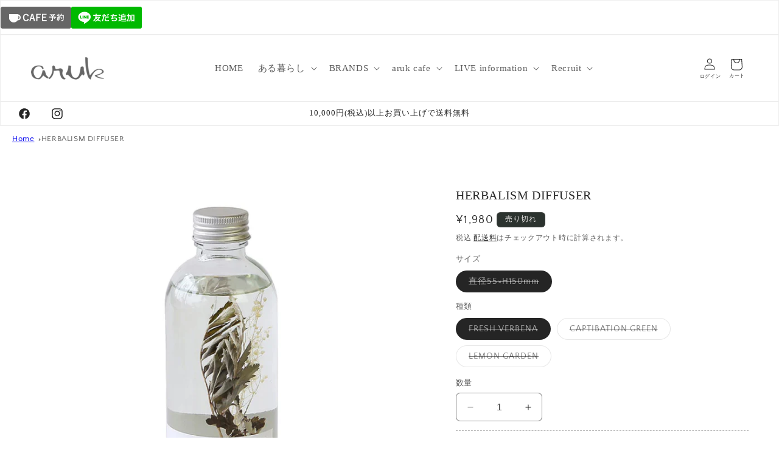

--- FILE ---
content_type: text/html; charset=utf-8
request_url: https://arukurashi.com/products/herbalism-diffuser
body_size: 41470
content:
<!doctype html>
<html class="no-js" lang="ja">
  <head>
    <meta charset="utf-8">
    <meta http-equiv="X-UA-Compatible" content="IE=edge">
    <meta name="viewport" content="width=device-width,initial-scale=1">
    <meta name="theme-color" content="">
    <link rel="canonical" href="https://arukurashi.com/products/herbalism-diffuser"><link rel="icon" type="image/png" href="//arukurashi.com/cdn/shop/files/aruk-logo-favicon100.png?crop=center&height=32&v=1751521683&width=32"><link rel="preconnect" href="https://fonts.shopifycdn.com" crossorigin><title>
      HERBALISM DIFFUSER
 &ndash; arukurashi</title>

    
      <meta name="description" content="※当店では店舗でも販売しているため、ご購入時に在庫切れとなる場合がございます、予めご了承ください。 サイズ 直径55×高さ150mm 種類 FRESH VERBENA CAPTIVATION GREEN LEMON GARDEN 重さ 420g 素材 ガラス 付属品 スティック Made in THAILAND ハーバリウムも楽しめるDIFFUSER 植物標本を模したボトルに香りが一緒になったDIFFUSERで、香りだけではなくハーバリウムも楽しめるのは嬉しいポイント、おしゃれなインテリアとしてさまざまな場所に飾りたくなります。インテリアを彩るアイテムとして、新生活祝いやお引越しの贈り物にもおすすめです。 HERBALISM DIF">
    

    

<meta property="og:site_name" content="arukurashi">
<meta property="og:url" content="https://arukurashi.com/products/herbalism-diffuser">
<meta property="og:title" content="HERBALISM DIFFUSER">
<meta property="og:type" content="product">
<meta property="og:description" content="※当店では店舗でも販売しているため、ご購入時に在庫切れとなる場合がございます、予めご了承ください。 サイズ 直径55×高さ150mm 種類 FRESH VERBENA CAPTIVATION GREEN LEMON GARDEN 重さ 420g 素材 ガラス 付属品 スティック Made in THAILAND ハーバリウムも楽しめるDIFFUSER 植物標本を模したボトルに香りが一緒になったDIFFUSERで、香りだけではなくハーバリウムも楽しめるのは嬉しいポイント、おしゃれなインテリアとしてさまざまな場所に飾りたくなります。インテリアを彩るアイテムとして、新生活祝いやお引越しの贈り物にもおすすめです。 HERBALISM DIF"><meta property="og:image" content="http://arukurashi.com/cdn/shop/files/captivation_green_119525cc-697a-4b66-a502-c423f319a532.jpg?v=1750921298">
  <meta property="og:image:secure_url" content="https://arukurashi.com/cdn/shop/files/captivation_green_119525cc-697a-4b66-a502-c423f319a532.jpg?v=1750921298">
  <meta property="og:image:width" content="1080">
  <meta property="og:image:height" content="1080"><meta property="og:price:amount" content="1,980">
  <meta property="og:price:currency" content="JPY"><meta name="twitter:card" content="summary_large_image">
<meta name="twitter:title" content="HERBALISM DIFFUSER">
<meta name="twitter:description" content="※当店では店舗でも販売しているため、ご購入時に在庫切れとなる場合がございます、予めご了承ください。 サイズ 直径55×高さ150mm 種類 FRESH VERBENA CAPTIVATION GREEN LEMON GARDEN 重さ 420g 素材 ガラス 付属品 スティック Made in THAILAND ハーバリウムも楽しめるDIFFUSER 植物標本を模したボトルに香りが一緒になったDIFFUSERで、香りだけではなくハーバリウムも楽しめるのは嬉しいポイント、おしゃれなインテリアとしてさまざまな場所に飾りたくなります。インテリアを彩るアイテムとして、新生活祝いやお引越しの贈り物にもおすすめです。 HERBALISM DIF">


    <script src="//arukurashi.com/cdn/shop/t/230/assets/constants.js?v=58251544750838685771768618344" defer="defer"></script>
    <script src="//arukurashi.com/cdn/shop/t/230/assets/pubsub.js?v=158357773527763999511768618344" defer="defer"></script>
    <script src="//arukurashi.com/cdn/shop/t/230/assets/global.js?v=40820548392383841591768618344" defer="defer"></script><script src="//arukurashi.com/cdn/shop/t/230/assets/animations.js?v=88693664871331136111768618344" defer="defer"></script><script>window.performance && window.performance.mark && window.performance.mark('shopify.content_for_header.start');</script><meta name="facebook-domain-verification" content="qw6fdz3kpb8y2imlxjfxdbju7a5b0b">
<meta name="google-site-verification" content="-D9wPflwJxYTJtH--na7Tg-xfP2TAhix2lWQ3oXeMAg">
<meta id="shopify-digital-wallet" name="shopify-digital-wallet" content="/60886745308/digital_wallets/dialog">
<meta name="shopify-checkout-api-token" content="2496aab67550734c1cf6815528328e0b">
<meta id="in-context-paypal-metadata" data-shop-id="60886745308" data-venmo-supported="false" data-environment="production" data-locale="ja_JP" data-paypal-v4="true" data-currency="JPY">
<link rel="alternate" type="application/json+oembed" href="https://arukurashi.com/products/herbalism-diffuser.oembed">
<script async="async" src="/checkouts/internal/preloads.js?locale=ja-JP"></script>
<link rel="preconnect" href="https://shop.app" crossorigin="anonymous">
<script async="async" src="https://shop.app/checkouts/internal/preloads.js?locale=ja-JP&shop_id=60886745308" crossorigin="anonymous"></script>
<script id="apple-pay-shop-capabilities" type="application/json">{"shopId":60886745308,"countryCode":"JP","currencyCode":"JPY","merchantCapabilities":["supports3DS"],"merchantId":"gid:\/\/shopify\/Shop\/60886745308","merchantName":"arukurashi","requiredBillingContactFields":["postalAddress","email","phone"],"requiredShippingContactFields":["postalAddress","email","phone"],"shippingType":"shipping","supportedNetworks":["visa","masterCard","amex","jcb","discover"],"total":{"type":"pending","label":"arukurashi","amount":"1.00"},"shopifyPaymentsEnabled":true,"supportsSubscriptions":true}</script>
<script id="shopify-features" type="application/json">{"accessToken":"2496aab67550734c1cf6815528328e0b","betas":["rich-media-storefront-analytics"],"domain":"arukurashi.com","predictiveSearch":false,"shopId":60886745308,"locale":"ja"}</script>
<script>var Shopify = Shopify || {};
Shopify.shop = "arukurashi.myshopify.com";
Shopify.locale = "ja";
Shopify.currency = {"active":"JPY","rate":"1.0"};
Shopify.country = "JP";
Shopify.theme = {"name":"aruk-ある暮らし-2026","id":158991483100,"schema_name":"Craft","schema_version":"12.0.0","theme_store_id":1368,"role":"main"};
Shopify.theme.handle = "null";
Shopify.theme.style = {"id":null,"handle":null};
Shopify.cdnHost = "arukurashi.com/cdn";
Shopify.routes = Shopify.routes || {};
Shopify.routes.root = "/";</script>
<script type="module">!function(o){(o.Shopify=o.Shopify||{}).modules=!0}(window);</script>
<script>!function(o){function n(){var o=[];function n(){o.push(Array.prototype.slice.apply(arguments))}return n.q=o,n}var t=o.Shopify=o.Shopify||{};t.loadFeatures=n(),t.autoloadFeatures=n()}(window);</script>
<script>
  window.ShopifyPay = window.ShopifyPay || {};
  window.ShopifyPay.apiHost = "shop.app\/pay";
  window.ShopifyPay.redirectState = null;
</script>
<script id="shop-js-analytics" type="application/json">{"pageType":"product"}</script>
<script defer="defer" async type="module" src="//arukurashi.com/cdn/shopifycloud/shop-js/modules/v2/client.init-shop-cart-sync_0MstufBG.ja.esm.js"></script>
<script defer="defer" async type="module" src="//arukurashi.com/cdn/shopifycloud/shop-js/modules/v2/chunk.common_jll-23Z1.esm.js"></script>
<script defer="defer" async type="module" src="//arukurashi.com/cdn/shopifycloud/shop-js/modules/v2/chunk.modal_HXih6-AF.esm.js"></script>
<script type="module">
  await import("//arukurashi.com/cdn/shopifycloud/shop-js/modules/v2/client.init-shop-cart-sync_0MstufBG.ja.esm.js");
await import("//arukurashi.com/cdn/shopifycloud/shop-js/modules/v2/chunk.common_jll-23Z1.esm.js");
await import("//arukurashi.com/cdn/shopifycloud/shop-js/modules/v2/chunk.modal_HXih6-AF.esm.js");

  window.Shopify.SignInWithShop?.initShopCartSync?.({"fedCMEnabled":true,"windoidEnabled":true});

</script>
<script>
  window.Shopify = window.Shopify || {};
  if (!window.Shopify.featureAssets) window.Shopify.featureAssets = {};
  window.Shopify.featureAssets['shop-js'] = {"shop-cart-sync":["modules/v2/client.shop-cart-sync_DN7iwvRY.ja.esm.js","modules/v2/chunk.common_jll-23Z1.esm.js","modules/v2/chunk.modal_HXih6-AF.esm.js"],"init-fed-cm":["modules/v2/client.init-fed-cm_DmZOWWut.ja.esm.js","modules/v2/chunk.common_jll-23Z1.esm.js","modules/v2/chunk.modal_HXih6-AF.esm.js"],"shop-cash-offers":["modules/v2/client.shop-cash-offers_HFfvn_Gz.ja.esm.js","modules/v2/chunk.common_jll-23Z1.esm.js","modules/v2/chunk.modal_HXih6-AF.esm.js"],"shop-login-button":["modules/v2/client.shop-login-button_BVN3pvk0.ja.esm.js","modules/v2/chunk.common_jll-23Z1.esm.js","modules/v2/chunk.modal_HXih6-AF.esm.js"],"pay-button":["modules/v2/client.pay-button_CyS_4GVi.ja.esm.js","modules/v2/chunk.common_jll-23Z1.esm.js","modules/v2/chunk.modal_HXih6-AF.esm.js"],"shop-button":["modules/v2/client.shop-button_zh22db91.ja.esm.js","modules/v2/chunk.common_jll-23Z1.esm.js","modules/v2/chunk.modal_HXih6-AF.esm.js"],"avatar":["modules/v2/client.avatar_BTnouDA3.ja.esm.js"],"init-windoid":["modules/v2/client.init-windoid_BlVJIuJ5.ja.esm.js","modules/v2/chunk.common_jll-23Z1.esm.js","modules/v2/chunk.modal_HXih6-AF.esm.js"],"init-shop-for-new-customer-accounts":["modules/v2/client.init-shop-for-new-customer-accounts_BqzwtUK7.ja.esm.js","modules/v2/client.shop-login-button_BVN3pvk0.ja.esm.js","modules/v2/chunk.common_jll-23Z1.esm.js","modules/v2/chunk.modal_HXih6-AF.esm.js"],"init-shop-email-lookup-coordinator":["modules/v2/client.init-shop-email-lookup-coordinator_DKDv3hKi.ja.esm.js","modules/v2/chunk.common_jll-23Z1.esm.js","modules/v2/chunk.modal_HXih6-AF.esm.js"],"init-shop-cart-sync":["modules/v2/client.init-shop-cart-sync_0MstufBG.ja.esm.js","modules/v2/chunk.common_jll-23Z1.esm.js","modules/v2/chunk.modal_HXih6-AF.esm.js"],"shop-toast-manager":["modules/v2/client.shop-toast-manager_BkVvTGW3.ja.esm.js","modules/v2/chunk.common_jll-23Z1.esm.js","modules/v2/chunk.modal_HXih6-AF.esm.js"],"init-customer-accounts":["modules/v2/client.init-customer-accounts_CZbUHFPX.ja.esm.js","modules/v2/client.shop-login-button_BVN3pvk0.ja.esm.js","modules/v2/chunk.common_jll-23Z1.esm.js","modules/v2/chunk.modal_HXih6-AF.esm.js"],"init-customer-accounts-sign-up":["modules/v2/client.init-customer-accounts-sign-up_C0QA8nCd.ja.esm.js","modules/v2/client.shop-login-button_BVN3pvk0.ja.esm.js","modules/v2/chunk.common_jll-23Z1.esm.js","modules/v2/chunk.modal_HXih6-AF.esm.js"],"shop-follow-button":["modules/v2/client.shop-follow-button_CSkbpFfm.ja.esm.js","modules/v2/chunk.common_jll-23Z1.esm.js","modules/v2/chunk.modal_HXih6-AF.esm.js"],"checkout-modal":["modules/v2/client.checkout-modal_rYdHFJTE.ja.esm.js","modules/v2/chunk.common_jll-23Z1.esm.js","modules/v2/chunk.modal_HXih6-AF.esm.js"],"shop-login":["modules/v2/client.shop-login_DeXIozZF.ja.esm.js","modules/v2/chunk.common_jll-23Z1.esm.js","modules/v2/chunk.modal_HXih6-AF.esm.js"],"lead-capture":["modules/v2/client.lead-capture_DGEoeVgo.ja.esm.js","modules/v2/chunk.common_jll-23Z1.esm.js","modules/v2/chunk.modal_HXih6-AF.esm.js"],"payment-terms":["modules/v2/client.payment-terms_BXPcfuME.ja.esm.js","modules/v2/chunk.common_jll-23Z1.esm.js","modules/v2/chunk.modal_HXih6-AF.esm.js"]};
</script>
<script>(function() {
  var isLoaded = false;
  function asyncLoad() {
    if (isLoaded) return;
    isLoaded = true;
    var urls = ["https:\/\/cdn.nfcube.com\/instafeed-8dcfbed5a82edacbcef02dee8fca920a.js?shop=arukurashi.myshopify.com"];
    for (var i = 0; i < urls.length; i++) {
      var s = document.createElement('script');
      s.type = 'text/javascript';
      s.async = true;
      s.src = urls[i];
      var x = document.getElementsByTagName('script')[0];
      x.parentNode.insertBefore(s, x);
    }
  };
  if(window.attachEvent) {
    window.attachEvent('onload', asyncLoad);
  } else {
    window.addEventListener('load', asyncLoad, false);
  }
})();</script>
<script id="__st">var __st={"a":60886745308,"offset":32400,"reqid":"df55dacd-c399-453a-8e3f-61b585368413-1769034233","pageurl":"arukurashi.com\/products\/herbalism-diffuser","u":"d0f345e10fad","p":"product","rtyp":"product","rid":8553171321052};</script>
<script>window.ShopifyPaypalV4VisibilityTracking = true;</script>
<script id="captcha-bootstrap">!function(){'use strict';const t='contact',e='account',n='new_comment',o=[[t,t],['blogs',n],['comments',n],[t,'customer']],c=[[e,'customer_login'],[e,'guest_login'],[e,'recover_customer_password'],[e,'create_customer']],r=t=>t.map((([t,e])=>`form[action*='/${t}']:not([data-nocaptcha='true']) input[name='form_type'][value='${e}']`)).join(','),a=t=>()=>t?[...document.querySelectorAll(t)].map((t=>t.form)):[];function s(){const t=[...o],e=r(t);return a(e)}const i='password',u='form_key',d=['recaptcha-v3-token','g-recaptcha-response','h-captcha-response',i],f=()=>{try{return window.sessionStorage}catch{return}},m='__shopify_v',_=t=>t.elements[u];function p(t,e,n=!1){try{const o=window.sessionStorage,c=JSON.parse(o.getItem(e)),{data:r}=function(t){const{data:e,action:n}=t;return t[m]||n?{data:e,action:n}:{data:t,action:n}}(c);for(const[e,n]of Object.entries(r))t.elements[e]&&(t.elements[e].value=n);n&&o.removeItem(e)}catch(o){console.error('form repopulation failed',{error:o})}}const l='form_type',E='cptcha';function T(t){t.dataset[E]=!0}const w=window,h=w.document,L='Shopify',v='ce_forms',y='captcha';let A=!1;((t,e)=>{const n=(g='f06e6c50-85a8-45c8-87d0-21a2b65856fe',I='https://cdn.shopify.com/shopifycloud/storefront-forms-hcaptcha/ce_storefront_forms_captcha_hcaptcha.v1.5.2.iife.js',D={infoText:'hCaptchaによる保護',privacyText:'プライバシー',termsText:'利用規約'},(t,e,n)=>{const o=w[L][v],c=o.bindForm;if(c)return c(t,g,e,D).then(n);var r;o.q.push([[t,g,e,D],n]),r=I,A||(h.body.append(Object.assign(h.createElement('script'),{id:'captcha-provider',async:!0,src:r})),A=!0)});var g,I,D;w[L]=w[L]||{},w[L][v]=w[L][v]||{},w[L][v].q=[],w[L][y]=w[L][y]||{},w[L][y].protect=function(t,e){n(t,void 0,e),T(t)},Object.freeze(w[L][y]),function(t,e,n,w,h,L){const[v,y,A,g]=function(t,e,n){const i=e?o:[],u=t?c:[],d=[...i,...u],f=r(d),m=r(i),_=r(d.filter((([t,e])=>n.includes(e))));return[a(f),a(m),a(_),s()]}(w,h,L),I=t=>{const e=t.target;return e instanceof HTMLFormElement?e:e&&e.form},D=t=>v().includes(t);t.addEventListener('submit',(t=>{const e=I(t);if(!e)return;const n=D(e)&&!e.dataset.hcaptchaBound&&!e.dataset.recaptchaBound,o=_(e),c=g().includes(e)&&(!o||!o.value);(n||c)&&t.preventDefault(),c&&!n&&(function(t){try{if(!f())return;!function(t){const e=f();if(!e)return;const n=_(t);if(!n)return;const o=n.value;o&&e.removeItem(o)}(t);const e=Array.from(Array(32),(()=>Math.random().toString(36)[2])).join('');!function(t,e){_(t)||t.append(Object.assign(document.createElement('input'),{type:'hidden',name:u})),t.elements[u].value=e}(t,e),function(t,e){const n=f();if(!n)return;const o=[...t.querySelectorAll(`input[type='${i}']`)].map((({name:t})=>t)),c=[...d,...o],r={};for(const[a,s]of new FormData(t).entries())c.includes(a)||(r[a]=s);n.setItem(e,JSON.stringify({[m]:1,action:t.action,data:r}))}(t,e)}catch(e){console.error('failed to persist form',e)}}(e),e.submit())}));const S=(t,e)=>{t&&!t.dataset[E]&&(n(t,e.some((e=>e===t))),T(t))};for(const o of['focusin','change'])t.addEventListener(o,(t=>{const e=I(t);D(e)&&S(e,y())}));const B=e.get('form_key'),M=e.get(l),P=B&&M;t.addEventListener('DOMContentLoaded',(()=>{const t=y();if(P)for(const e of t)e.elements[l].value===M&&p(e,B);[...new Set([...A(),...v().filter((t=>'true'===t.dataset.shopifyCaptcha))])].forEach((e=>S(e,t)))}))}(h,new URLSearchParams(w.location.search),n,t,e,['guest_login'])})(!0,!0)}();</script>
<script integrity="sha256-4kQ18oKyAcykRKYeNunJcIwy7WH5gtpwJnB7kiuLZ1E=" data-source-attribution="shopify.loadfeatures" defer="defer" src="//arukurashi.com/cdn/shopifycloud/storefront/assets/storefront/load_feature-a0a9edcb.js" crossorigin="anonymous"></script>
<script crossorigin="anonymous" defer="defer" src="//arukurashi.com/cdn/shopifycloud/storefront/assets/shopify_pay/storefront-65b4c6d7.js?v=20250812"></script>
<script data-source-attribution="shopify.dynamic_checkout.dynamic.init">var Shopify=Shopify||{};Shopify.PaymentButton=Shopify.PaymentButton||{isStorefrontPortableWallets:!0,init:function(){window.Shopify.PaymentButton.init=function(){};var t=document.createElement("script");t.src="https://arukurashi.com/cdn/shopifycloud/portable-wallets/latest/portable-wallets.ja.js",t.type="module",document.head.appendChild(t)}};
</script>
<script data-source-attribution="shopify.dynamic_checkout.buyer_consent">
  function portableWalletsHideBuyerConsent(e){var t=document.getElementById("shopify-buyer-consent"),n=document.getElementById("shopify-subscription-policy-button");t&&n&&(t.classList.add("hidden"),t.setAttribute("aria-hidden","true"),n.removeEventListener("click",e))}function portableWalletsShowBuyerConsent(e){var t=document.getElementById("shopify-buyer-consent"),n=document.getElementById("shopify-subscription-policy-button");t&&n&&(t.classList.remove("hidden"),t.removeAttribute("aria-hidden"),n.addEventListener("click",e))}window.Shopify?.PaymentButton&&(window.Shopify.PaymentButton.hideBuyerConsent=portableWalletsHideBuyerConsent,window.Shopify.PaymentButton.showBuyerConsent=portableWalletsShowBuyerConsent);
</script>
<script data-source-attribution="shopify.dynamic_checkout.cart.bootstrap">document.addEventListener("DOMContentLoaded",(function(){function t(){return document.querySelector("shopify-accelerated-checkout-cart, shopify-accelerated-checkout")}if(t())Shopify.PaymentButton.init();else{new MutationObserver((function(e,n){t()&&(Shopify.PaymentButton.init(),n.disconnect())})).observe(document.body,{childList:!0,subtree:!0})}}));
</script>
<link id="shopify-accelerated-checkout-styles" rel="stylesheet" media="screen" href="https://arukurashi.com/cdn/shopifycloud/portable-wallets/latest/accelerated-checkout-backwards-compat.css" crossorigin="anonymous">
<style id="shopify-accelerated-checkout-cart">
        #shopify-buyer-consent {
  margin-top: 1em;
  display: inline-block;
  width: 100%;
}

#shopify-buyer-consent.hidden {
  display: none;
}

#shopify-subscription-policy-button {
  background: none;
  border: none;
  padding: 0;
  text-decoration: underline;
  font-size: inherit;
  cursor: pointer;
}

#shopify-subscription-policy-button::before {
  box-shadow: none;
}

      </style>
<script id="sections-script" data-sections="header" defer="defer" src="//arukurashi.com/cdn/shop/t/230/compiled_assets/scripts.js?v=10618"></script>
<script>window.performance && window.performance.mark && window.performance.mark('shopify.content_for_header.end');</script>


    <style data-shopify>
      @font-face {
  font-family: "Quattrocento Sans";
  font-weight: 400;
  font-style: normal;
  font-display: swap;
  src: url("//arukurashi.com/cdn/fonts/quattrocento_sans/quattrocentosans_n4.ce5e9bf514e68f53bdd875976847cf755c702eaa.woff2") format("woff2"),
       url("//arukurashi.com/cdn/fonts/quattrocento_sans/quattrocentosans_n4.44bbfb57d228eb8bb083d1f98e7d96e16137abce.woff") format("woff");
}

      @font-face {
  font-family: "Quattrocento Sans";
  font-weight: 700;
  font-style: normal;
  font-display: swap;
  src: url("//arukurashi.com/cdn/fonts/quattrocento_sans/quattrocentosans_n7.bdda9092621b2e3b4284b12e8f0c092969b176c1.woff2") format("woff2"),
       url("//arukurashi.com/cdn/fonts/quattrocento_sans/quattrocentosans_n7.3f8ab2a91343269966c4aa4831bcd588e7ce07b9.woff") format("woff");
}

      @font-face {
  font-family: "Quattrocento Sans";
  font-weight: 400;
  font-style: italic;
  font-display: swap;
  src: url("//arukurashi.com/cdn/fonts/quattrocento_sans/quattrocentosans_i4.4f70b1e78f59fa1468e3436ab863ff0bf71e71bb.woff2") format("woff2"),
       url("//arukurashi.com/cdn/fonts/quattrocento_sans/quattrocentosans_i4.b695efef5d957af404945574b7239740f79b899f.woff") format("woff");
}

      @font-face {
  font-family: "Quattrocento Sans";
  font-weight: 700;
  font-style: italic;
  font-display: swap;
  src: url("//arukurashi.com/cdn/fonts/quattrocento_sans/quattrocentosans_i7.49d754c8032546c24062cf385f8660abbb11ef1e.woff2") format("woff2"),
       url("//arukurashi.com/cdn/fonts/quattrocento_sans/quattrocentosans_i7.567b0b818999022d5a9ccb99542d8ff8cdb497df.woff") format("woff");
}

      

      
        :root,
        .color-background-1 {
          --color-background: 239,236,236;
        
          --gradient-background: #efecec;
        

        

        --color-foreground: 37,37,37;
        --color-background-contrast: 181,167,167;
        --color-shadow: 239,236,236;
        --color-button: 44,51,47;
        --color-button-text: 255,255,255;
        --color-secondary-button: 239,236,236;
        --color-secondary-button-text: 239,236,236;
        --color-link: 239,236,236;
        --color-badge-foreground: 37,37,37;
        --color-badge-background: 239,236,236;
        --color-badge-border: 37,37,37;
        --payment-terms-background-color: rgb(239 236 236);
      }
      
        
        .color-background-2 {
          --color-background: 255,255,255;
        
          --gradient-background: #ffffff;
        

        

        --color-foreground: 37,37,37;
        --color-background-contrast: 191,191,191;
        --color-shadow: 255,255,255;
        --color-button: 37,37,37;
        --color-button-text: 255,255,255;
        --color-secondary-button: 255,255,255;
        --color-secondary-button-text: 37,37,37;
        --color-link: 37,37,37;
        --color-badge-foreground: 37,37,37;
        --color-badge-background: 255,255,255;
        --color-badge-border: 37,37,37;
        --payment-terms-background-color: rgb(255 255 255);
      }
      
        
        .color-inverse {
          --color-background: 113,106,86;
        
          --gradient-background: #716a56;
        

        

        --color-foreground: 239,236,236;
        --color-background-contrast: 41,38,31;
        --color-shadow: 37,37,37;
        --color-button: 239,236,236;
        --color-button-text: 113,106,86;
        --color-secondary-button: 113,106,86;
        --color-secondary-button-text: 239,236,236;
        --color-link: 239,236,236;
        --color-badge-foreground: 239,236,236;
        --color-badge-background: 113,106,86;
        --color-badge-border: 239,236,236;
        --payment-terms-background-color: rgb(113 106 86);
      }
      
        
        .color-accent-1 {
          --color-background: 44,51,47;
        
          --gradient-background: #2c332f;
        

        

        --color-foreground: 239,236,236;
        --color-background-contrast: 56,65,60;
        --color-shadow: 37,37,37;
        --color-button: 239,236,236;
        --color-button-text: 44,51,47;
        --color-secondary-button: 44,51,47;
        --color-secondary-button-text: 239,236,236;
        --color-link: 239,236,236;
        --color-badge-foreground: 239,236,236;
        --color-badge-background: 44,51,47;
        --color-badge-border: 239,236,236;
        --payment-terms-background-color: rgb(44 51 47);
      }
      
        
        .color-accent-2 {
          --color-background: 255,0,0;
        
          --gradient-background: #ff0000;
        

        

        --color-foreground: 255,255,255;
        --color-background-contrast: 128,0,0;
        --color-shadow: 37,37,37;
        --color-button: 239,236,236;
        --color-button-text: 63,81,71;
        --color-secondary-button: 255,0,0;
        --color-secondary-button-text: 239,236,236;
        --color-link: 239,236,236;
        --color-badge-foreground: 255,255,255;
        --color-badge-background: 255,0,0;
        --color-badge-border: 255,255,255;
        --payment-terms-background-color: rgb(255 0 0);
      }
      
        
        .color-scheme-187b0b47-551b-49c4-850a-58d6f69a50fa {
          --color-background: 128,152,155;
        
          --gradient-background: #80989b;
        

        

        --color-foreground: 255,255,255;
        --color-background-contrast: 69,85,87;
        --color-shadow: 239,236,236;
        --color-button: 44,51,47;
        --color-button-text: 255,255,255;
        --color-secondary-button: 128,152,155;
        --color-secondary-button-text: 239,236,236;
        --color-link: 239,236,236;
        --color-badge-foreground: 255,255,255;
        --color-badge-background: 128,152,155;
        --color-badge-border: 255,255,255;
        --payment-terms-background-color: rgb(128 152 155);
      }
      

      body, .color-background-1, .color-background-2, .color-inverse, .color-accent-1, .color-accent-2, .color-scheme-187b0b47-551b-49c4-850a-58d6f69a50fa {
        color: rgba(var(--color-foreground), 0.75);
        background-color: rgb(var(--color-background));
      }

      :root {
        --font-body-family: "Quattrocento Sans", sans-serif;
        --font-body-style: normal;
        --font-body-weight: 400;
        --font-body-weight-bold: 700;

        --font-heading-family: "New York", Iowan Old Style, Apple Garamond, Baskerville, Times New Roman, Droid Serif, Times, Source Serif Pro, serif, Apple Color Emoji, Segoe UI Emoji, Segoe UI Symbol;
        --font-heading-style: normal;
        --font-heading-weight: 400;

        --font-body-scale: 1.0;
        --font-heading-scale: 1.0;

        --media-padding: px;
        --media-border-opacity: 0.1;
        --media-border-width: 0px;
        --media-radius: 6px;
        --media-shadow-opacity: 0.0;
        --media-shadow-horizontal-offset: 0px;
        --media-shadow-vertical-offset: 4px;
        --media-shadow-blur-radius: 5px;
        --media-shadow-visible: 0;

        --page-width: 130rem;
        --page-width-margin: 0rem;

        --product-card-image-padding: 0.0rem;
        --product-card-corner-radius: 0.6rem;
        --product-card-text-alignment: left;
        --product-card-border-width: 0.1rem;
        --product-card-border-opacity: 0.1;
        --product-card-shadow-opacity: 0.0;
        --product-card-shadow-visible: 0;
        --product-card-shadow-horizontal-offset: 0.0rem;
        --product-card-shadow-vertical-offset: 0.4rem;
        --product-card-shadow-blur-radius: 0.5rem;

        --collection-card-image-padding: 0.0rem;
        --collection-card-corner-radius: 0.6rem;
        --collection-card-text-alignment: left;
        --collection-card-border-width: 0.1rem;
        --collection-card-border-opacity: 0.1;
        --collection-card-shadow-opacity: 0.0;
        --collection-card-shadow-visible: 0;
        --collection-card-shadow-horizontal-offset: 0.0rem;
        --collection-card-shadow-vertical-offset: 0.4rem;
        --collection-card-shadow-blur-radius: 0.5rem;

        --blog-card-image-padding: 0.0rem;
        --blog-card-corner-radius: 0.6rem;
        --blog-card-text-alignment: left;
        --blog-card-border-width: 0.1rem;
        --blog-card-border-opacity: 0.1;
        --blog-card-shadow-opacity: 0.0;
        --blog-card-shadow-visible: 0;
        --blog-card-shadow-horizontal-offset: 0.0rem;
        --blog-card-shadow-vertical-offset: 0.4rem;
        --blog-card-shadow-blur-radius: 0.5rem;

        --badge-corner-radius: 0.6rem;

        --popup-border-width: 1px;
        --popup-border-opacity: 0.5;
        --popup-corner-radius: 6px;
        --popup-shadow-opacity: 0.0;
        --popup-shadow-horizontal-offset: 0px;
        --popup-shadow-vertical-offset: 4px;
        --popup-shadow-blur-radius: 5px;

        --drawer-border-width: 1px;
        --drawer-border-opacity: 0.1;
        --drawer-shadow-opacity: 0.0;
        --drawer-shadow-horizontal-offset: 0px;
        --drawer-shadow-vertical-offset: 4px;
        --drawer-shadow-blur-radius: 5px;

        --spacing-sections-desktop: 16px;
        --spacing-sections-mobile: 16px;

        --grid-desktop-vertical-spacing: 20px;
        --grid-desktop-horizontal-spacing: 20px;
        --grid-mobile-vertical-spacing: 10px;
        --grid-mobile-horizontal-spacing: 10px;

        --text-boxes-border-opacity: 0.1;
        --text-boxes-border-width: 0px;
        --text-boxes-radius: 6px;
        --text-boxes-shadow-opacity: 0.0;
        --text-boxes-shadow-visible: 0;
        --text-boxes-shadow-horizontal-offset: 0px;
        --text-boxes-shadow-vertical-offset: 4px;
        --text-boxes-shadow-blur-radius: 5px;

        --buttons-radius: 4px;
        --buttons-radius-outset: 4px;
        --buttons-border-width: 0px;
        --buttons-border-opacity: 1.0;
        --buttons-shadow-opacity: 0.5;
        --buttons-shadow-visible: 1;
        --buttons-shadow-horizontal-offset: 4px;
        --buttons-shadow-vertical-offset: 4px;
        --buttons-shadow-blur-radius: 5px;
        --buttons-border-offset: 0.3px;

        --inputs-radius: 6px;
        --inputs-border-width: 1px;
        --inputs-border-opacity: 0.55;
        --inputs-shadow-opacity: 0.0;
        --inputs-shadow-horizontal-offset: 0px;
        --inputs-margin-offset: 0px;
        --inputs-shadow-vertical-offset: 4px;
        --inputs-shadow-blur-radius: 5px;
        --inputs-radius-outset: 7px;

        --variant-pills-radius: 40px;
        --variant-pills-border-width: 1px;
        --variant-pills-border-opacity: 0.55;
        --variant-pills-shadow-opacity: 0.0;
        --variant-pills-shadow-horizontal-offset: 0px;
        --variant-pills-shadow-vertical-offset: 4px;
        --variant-pills-shadow-blur-radius: 5px;
      }

      *,
      *::before,
      *::after {
        box-sizing: inherit;
      }

      html {
        box-sizing: border-box;
        font-size: calc(var(--font-body-scale) * 62.5%);
        height: 100%;
      }

      body {
        display: grid;
        grid-template-rows: auto auto 1fr auto;
        grid-template-columns: 100%;
        min-height: 100%;
        margin: 0;
        font-size: 1.5rem;
        letter-spacing: 0.06rem;
        line-height: calc(1 + 0.8 / var(--font-body-scale));
        font-family: var(--font-body-family);
        font-style: var(--font-body-style);
        font-weight: var(--font-body-weight);
      }

      @media screen and (min-width: 750px) {
        body {
          font-size: 1.6rem;
        }
      }
    </style>

    <link href="//arukurashi.com/cdn/shop/t/230/assets/base.css?v=169032916273851877531768618344" rel="stylesheet" type="text/css" media="all" />
<link rel="preload" as="font" href="//arukurashi.com/cdn/fonts/quattrocento_sans/quattrocentosans_n4.ce5e9bf514e68f53bdd875976847cf755c702eaa.woff2" type="font/woff2" crossorigin><link href="//arukurashi.com/cdn/shop/t/230/assets/component-localization-form.css?v=143319823105703127341768618344" rel="stylesheet" type="text/css" media="all" />
      <script src="//arukurashi.com/cdn/shop/t/230/assets/localization-form.js?v=161644695336821385561768618344" defer="defer"></script><link
        rel="stylesheet"
        href="//arukurashi.com/cdn/shop/t/230/assets/component-predictive-search.css?v=118923337488134913561768618344"
        media="print"
        onload="this.media='all'"
      ><script>
      document.documentElement.className = document.documentElement.className.replace('no-js', 'js');
      if (Shopify.designMode) {
        document.documentElement.classList.add('shopify-design-mode');
      }
    </script>
    <!-- jquery -->
    <script src="//arukurashi.com/cdn/shop/t/230/assets/jquery-3.7.1.min.js?v=109530099299029080271768618344" type="text/javascript"></script>
    
    
     <link href="//arukurashi.com/cdn/shop/t/230/assets/original-arukurashi.css?v=95632054894603806971768618344" rel="stylesheet" type="text/css" media="all" />
     <link href="//arukurashi.com/cdn/shop/t/230/assets/original-oshirase.css?v=66809431991521245761768618344" rel="stylesheet" type="text/css" media="all" />
     <link href="//arukurashi.com/cdn/shop/t/230/assets/original-arukurashi-top.css?v=103425193219782784741768618344" rel="stylesheet" type="text/css" media="all" />
     <link href="//arukurashi.com/cdn/shop/t/230/assets/original-gaido.css?v=172142119933701600031768618344" rel="stylesheet" type="text/css" media="all" />
     <link href="//arukurashi.com/cdn/shop/t/230/assets/original-food-menu.css?v=50030989741251687191768618344" rel="stylesheet" type="text/css" media="all" />
     <link href="//arukurashi.com/cdn/shop/t/230/assets/original-pancake-dessert.css?v=5763016327192982361768618344" rel="stylesheet" type="text/css" media="all" />
     <link href="//arukurashi.com/cdn/shop/t/230/assets/original-drink.css?v=67053825876882664491768618344" rel="stylesheet" type="text/css" media="all" />
     <link href="//arukurashi.com/cdn/shop/t/230/assets/original-tokutei.css?v=171993530662530161841768618344" rel="stylesheet" type="text/css" media="all" />
     <link href="//arukurashi.com/cdn/shop/t/230/assets/original-insta.css?v=4733770664409906331768618344" rel="stylesheet" type="text/css" media="all" />
     <link href="//arukurashi.com/cdn/shop/t/230/assets/original-company.css?v=73551918380826501711768618344" rel="stylesheet" type="text/css" media="all" />
     <link href="//arukurashi.com/cdn/shop/t/230/assets/original-access-map.css?v=111692491961985832091768618344" rel="stylesheet" type="text/css" media="all" />
     <link href="//arukurashi.com/cdn/shop/t/230/assets/original-private.css?v=84976296536805080971768618344" rel="stylesheet" type="text/css" media="all" />
     <link href="//arukurashi.com/cdn/shop/t/230/assets/original-top-access.css?v=18690333367600455001768618344" rel="stylesheet" type="text/css" media="all" />  
     <link href="//arukurashi.com/cdn/shop/t/230/assets/original-shop-time.css?v=3115699494267691001768618344" rel="stylesheet" type="text/css" media="all" />
     <link href="//arukurashi.com/cdn/shop/t/230/assets/original-yoyaku.css?v=86921995014632279121768618344" rel="stylesheet" type="text/css" media="all" />
     <link href="//arukurashi.com/cdn/shop/t/230/assets/original-icon.css?v=78203234483951378261768618344" rel="stylesheet" type="text/css" media="all" />
     
    <meta name="facebook-domain-verification" content="edlozct0kip1m2igiu9x635ayijyvm" />
  <!-- BEGIN app block: shopify://apps/omni-hub/blocks/qrcode/46ab3480-8698-432c-a107-3e5b38c89c96 --><script defer src="https://cdn.shopify.com/extensions/019bde9b-afd2-7ba0-be24-3c82ad62bf1f/omni-hub-d654774-260121033019/assets/qrcode.js"></script>

<div
  id="omni-hub-qrcode"
  data-customer-id=""
  data-shop-domain="arukurashi.myshopify.com">
</div>


<!-- END app block --><script src="https://cdn.shopify.com/extensions/019b4b16-d348-72c6-a38f-71d159623d0e/ship-and-co-46/assets/gift-order.js" type="text/javascript" defer="defer"></script>
<link href="https://monorail-edge.shopifysvc.com" rel="dns-prefetch">
<script>(function(){if ("sendBeacon" in navigator && "performance" in window) {try {var session_token_from_headers = performance.getEntriesByType('navigation')[0].serverTiming.find(x => x.name == '_s').description;} catch {var session_token_from_headers = undefined;}var session_cookie_matches = document.cookie.match(/_shopify_s=([^;]*)/);var session_token_from_cookie = session_cookie_matches && session_cookie_matches.length === 2 ? session_cookie_matches[1] : "";var session_token = session_token_from_headers || session_token_from_cookie || "";function handle_abandonment_event(e) {var entries = performance.getEntries().filter(function(entry) {return /monorail-edge.shopifysvc.com/.test(entry.name);});if (!window.abandonment_tracked && entries.length === 0) {window.abandonment_tracked = true;var currentMs = Date.now();var navigation_start = performance.timing.navigationStart;var payload = {shop_id: 60886745308,url: window.location.href,navigation_start,duration: currentMs - navigation_start,session_token,page_type: "product"};window.navigator.sendBeacon("https://monorail-edge.shopifysvc.com/v1/produce", JSON.stringify({schema_id: "online_store_buyer_site_abandonment/1.1",payload: payload,metadata: {event_created_at_ms: currentMs,event_sent_at_ms: currentMs}}));}}window.addEventListener('pagehide', handle_abandonment_event);}}());</script>
<script id="web-pixels-manager-setup">(function e(e,d,r,n,o){if(void 0===o&&(o={}),!Boolean(null===(a=null===(i=window.Shopify)||void 0===i?void 0:i.analytics)||void 0===a?void 0:a.replayQueue)){var i,a;window.Shopify=window.Shopify||{};var t=window.Shopify;t.analytics=t.analytics||{};var s=t.analytics;s.replayQueue=[],s.publish=function(e,d,r){return s.replayQueue.push([e,d,r]),!0};try{self.performance.mark("wpm:start")}catch(e){}var l=function(){var e={modern:/Edge?\/(1{2}[4-9]|1[2-9]\d|[2-9]\d{2}|\d{4,})\.\d+(\.\d+|)|Firefox\/(1{2}[4-9]|1[2-9]\d|[2-9]\d{2}|\d{4,})\.\d+(\.\d+|)|Chrom(ium|e)\/(9{2}|\d{3,})\.\d+(\.\d+|)|(Maci|X1{2}).+ Version\/(15\.\d+|(1[6-9]|[2-9]\d|\d{3,})\.\d+)([,.]\d+|)( \(\w+\)|)( Mobile\/\w+|) Safari\/|Chrome.+OPR\/(9{2}|\d{3,})\.\d+\.\d+|(CPU[ +]OS|iPhone[ +]OS|CPU[ +]iPhone|CPU IPhone OS|CPU iPad OS)[ +]+(15[._]\d+|(1[6-9]|[2-9]\d|\d{3,})[._]\d+)([._]\d+|)|Android:?[ /-](13[3-9]|1[4-9]\d|[2-9]\d{2}|\d{4,})(\.\d+|)(\.\d+|)|Android.+Firefox\/(13[5-9]|1[4-9]\d|[2-9]\d{2}|\d{4,})\.\d+(\.\d+|)|Android.+Chrom(ium|e)\/(13[3-9]|1[4-9]\d|[2-9]\d{2}|\d{4,})\.\d+(\.\d+|)|SamsungBrowser\/([2-9]\d|\d{3,})\.\d+/,legacy:/Edge?\/(1[6-9]|[2-9]\d|\d{3,})\.\d+(\.\d+|)|Firefox\/(5[4-9]|[6-9]\d|\d{3,})\.\d+(\.\d+|)|Chrom(ium|e)\/(5[1-9]|[6-9]\d|\d{3,})\.\d+(\.\d+|)([\d.]+$|.*Safari\/(?![\d.]+ Edge\/[\d.]+$))|(Maci|X1{2}).+ Version\/(10\.\d+|(1[1-9]|[2-9]\d|\d{3,})\.\d+)([,.]\d+|)( \(\w+\)|)( Mobile\/\w+|) Safari\/|Chrome.+OPR\/(3[89]|[4-9]\d|\d{3,})\.\d+\.\d+|(CPU[ +]OS|iPhone[ +]OS|CPU[ +]iPhone|CPU IPhone OS|CPU iPad OS)[ +]+(10[._]\d+|(1[1-9]|[2-9]\d|\d{3,})[._]\d+)([._]\d+|)|Android:?[ /-](13[3-9]|1[4-9]\d|[2-9]\d{2}|\d{4,})(\.\d+|)(\.\d+|)|Mobile Safari.+OPR\/([89]\d|\d{3,})\.\d+\.\d+|Android.+Firefox\/(13[5-9]|1[4-9]\d|[2-9]\d{2}|\d{4,})\.\d+(\.\d+|)|Android.+Chrom(ium|e)\/(13[3-9]|1[4-9]\d|[2-9]\d{2}|\d{4,})\.\d+(\.\d+|)|Android.+(UC? ?Browser|UCWEB|U3)[ /]?(15\.([5-9]|\d{2,})|(1[6-9]|[2-9]\d|\d{3,})\.\d+)\.\d+|SamsungBrowser\/(5\.\d+|([6-9]|\d{2,})\.\d+)|Android.+MQ{2}Browser\/(14(\.(9|\d{2,})|)|(1[5-9]|[2-9]\d|\d{3,})(\.\d+|))(\.\d+|)|K[Aa][Ii]OS\/(3\.\d+|([4-9]|\d{2,})\.\d+)(\.\d+|)/},d=e.modern,r=e.legacy,n=navigator.userAgent;return n.match(d)?"modern":n.match(r)?"legacy":"unknown"}(),u="modern"===l?"modern":"legacy",c=(null!=n?n:{modern:"",legacy:""})[u],f=function(e){return[e.baseUrl,"/wpm","/b",e.hashVersion,"modern"===e.buildTarget?"m":"l",".js"].join("")}({baseUrl:d,hashVersion:r,buildTarget:u}),m=function(e){var d=e.version,r=e.bundleTarget,n=e.surface,o=e.pageUrl,i=e.monorailEndpoint;return{emit:function(e){var a=e.status,t=e.errorMsg,s=(new Date).getTime(),l=JSON.stringify({metadata:{event_sent_at_ms:s},events:[{schema_id:"web_pixels_manager_load/3.1",payload:{version:d,bundle_target:r,page_url:o,status:a,surface:n,error_msg:t},metadata:{event_created_at_ms:s}}]});if(!i)return console&&console.warn&&console.warn("[Web Pixels Manager] No Monorail endpoint provided, skipping logging."),!1;try{return self.navigator.sendBeacon.bind(self.navigator)(i,l)}catch(e){}var u=new XMLHttpRequest;try{return u.open("POST",i,!0),u.setRequestHeader("Content-Type","text/plain"),u.send(l),!0}catch(e){return console&&console.warn&&console.warn("[Web Pixels Manager] Got an unhandled error while logging to Monorail."),!1}}}}({version:r,bundleTarget:l,surface:e.surface,pageUrl:self.location.href,monorailEndpoint:e.monorailEndpoint});try{o.browserTarget=l,function(e){var d=e.src,r=e.async,n=void 0===r||r,o=e.onload,i=e.onerror,a=e.sri,t=e.scriptDataAttributes,s=void 0===t?{}:t,l=document.createElement("script"),u=document.querySelector("head"),c=document.querySelector("body");if(l.async=n,l.src=d,a&&(l.integrity=a,l.crossOrigin="anonymous"),s)for(var f in s)if(Object.prototype.hasOwnProperty.call(s,f))try{l.dataset[f]=s[f]}catch(e){}if(o&&l.addEventListener("load",o),i&&l.addEventListener("error",i),u)u.appendChild(l);else{if(!c)throw new Error("Did not find a head or body element to append the script");c.appendChild(l)}}({src:f,async:!0,onload:function(){if(!function(){var e,d;return Boolean(null===(d=null===(e=window.Shopify)||void 0===e?void 0:e.analytics)||void 0===d?void 0:d.initialized)}()){var d=window.webPixelsManager.init(e)||void 0;if(d){var r=window.Shopify.analytics;r.replayQueue.forEach((function(e){var r=e[0],n=e[1],o=e[2];d.publishCustomEvent(r,n,o)})),r.replayQueue=[],r.publish=d.publishCustomEvent,r.visitor=d.visitor,r.initialized=!0}}},onerror:function(){return m.emit({status:"failed",errorMsg:"".concat(f," has failed to load")})},sri:function(e){var d=/^sha384-[A-Za-z0-9+/=]+$/;return"string"==typeof e&&d.test(e)}(c)?c:"",scriptDataAttributes:o}),m.emit({status:"loading"})}catch(e){m.emit({status:"failed",errorMsg:(null==e?void 0:e.message)||"Unknown error"})}}})({shopId: 60886745308,storefrontBaseUrl: "https://arukurashi.com",extensionsBaseUrl: "https://extensions.shopifycdn.com/cdn/shopifycloud/web-pixels-manager",monorailEndpoint: "https://monorail-edge.shopifysvc.com/unstable/produce_batch",surface: "storefront-renderer",enabledBetaFlags: ["2dca8a86"],webPixelsConfigList: [{"id":"491684060","configuration":"{\"config\":\"{\\\"google_tag_ids\\\":[\\\"G-7ZPM36NK7Q\\\",\\\"GT-NFPQQ4PG\\\"],\\\"target_country\\\":\\\"ZZ\\\",\\\"gtag_events\\\":[{\\\"type\\\":\\\"search\\\",\\\"action_label\\\":\\\"G-7ZPM36NK7Q\\\"},{\\\"type\\\":\\\"begin_checkout\\\",\\\"action_label\\\":\\\"G-7ZPM36NK7Q\\\"},{\\\"type\\\":\\\"view_item\\\",\\\"action_label\\\":[\\\"G-7ZPM36NK7Q\\\",\\\"MC-XL26VHH9C7\\\"]},{\\\"type\\\":\\\"purchase\\\",\\\"action_label\\\":[\\\"G-7ZPM36NK7Q\\\",\\\"MC-XL26VHH9C7\\\"]},{\\\"type\\\":\\\"page_view\\\",\\\"action_label\\\":[\\\"G-7ZPM36NK7Q\\\",\\\"MC-XL26VHH9C7\\\"]},{\\\"type\\\":\\\"add_payment_info\\\",\\\"action_label\\\":\\\"G-7ZPM36NK7Q\\\"},{\\\"type\\\":\\\"add_to_cart\\\",\\\"action_label\\\":\\\"G-7ZPM36NK7Q\\\"}],\\\"enable_monitoring_mode\\\":false}\"}","eventPayloadVersion":"v1","runtimeContext":"OPEN","scriptVersion":"b2a88bafab3e21179ed38636efcd8a93","type":"APP","apiClientId":1780363,"privacyPurposes":[],"dataSharingAdjustments":{"protectedCustomerApprovalScopes":["read_customer_address","read_customer_email","read_customer_name","read_customer_personal_data","read_customer_phone"]}},{"id":"197427420","configuration":"{\"pixel_id\":\"197334720125944\",\"pixel_type\":\"facebook_pixel\",\"metaapp_system_user_token\":\"-\"}","eventPayloadVersion":"v1","runtimeContext":"OPEN","scriptVersion":"ca16bc87fe92b6042fbaa3acc2fbdaa6","type":"APP","apiClientId":2329312,"privacyPurposes":["ANALYTICS","MARKETING","SALE_OF_DATA"],"dataSharingAdjustments":{"protectedCustomerApprovalScopes":["read_customer_address","read_customer_email","read_customer_name","read_customer_personal_data","read_customer_phone"]}},{"id":"shopify-app-pixel","configuration":"{}","eventPayloadVersion":"v1","runtimeContext":"STRICT","scriptVersion":"0450","apiClientId":"shopify-pixel","type":"APP","privacyPurposes":["ANALYTICS","MARKETING"]},{"id":"shopify-custom-pixel","eventPayloadVersion":"v1","runtimeContext":"LAX","scriptVersion":"0450","apiClientId":"shopify-pixel","type":"CUSTOM","privacyPurposes":["ANALYTICS","MARKETING"]}],isMerchantRequest: false,initData: {"shop":{"name":"arukurashi","paymentSettings":{"currencyCode":"JPY"},"myshopifyDomain":"arukurashi.myshopify.com","countryCode":"JP","storefrontUrl":"https:\/\/arukurashi.com"},"customer":null,"cart":null,"checkout":null,"productVariants":[{"price":{"amount":1980.0,"currencyCode":"JPY"},"product":{"title":"HERBALISM DIFFUSER","vendor":"マグネット","id":"8553171321052","untranslatedTitle":"HERBALISM DIFFUSER","url":"\/products\/herbalism-diffuser","type":"芳香剤"},"id":"45143361814748","image":{"src":"\/\/arukurashi.com\/cdn\/shop\/files\/floral.jpg?v=1750921298"},"sku":"3497","title":"直径55×H150mm \/ FRESH VERBENA","untranslatedTitle":"直径55×H150mm \/ FRESH VERBENA"},{"price":{"amount":1980.0,"currencyCode":"JPY"},"product":{"title":"HERBALISM DIFFUSER","vendor":"マグネット","id":"8553171321052","untranslatedTitle":"HERBALISM DIFFUSER","url":"\/products\/herbalism-diffuser","type":"芳香剤"},"id":"45143361847516","image":{"src":"\/\/arukurashi.com\/cdn\/shop\/files\/captivation_green_119525cc-697a-4b66-a502-c423f319a532.jpg?v=1750921298"},"sku":"3496","title":"直径55×H150mm \/ CAPTIBATION GREEN","untranslatedTitle":"直径55×H150mm \/ CAPTIBATION GREEN"},{"price":{"amount":1980.0,"currencyCode":"JPY"},"product":{"title":"HERBALISM DIFFUSER","vendor":"マグネット","id":"8553171321052","untranslatedTitle":"HERBALISM DIFFUSER","url":"\/products\/herbalism-diffuser","type":"芳香剤"},"id":"45143361880284","image":{"src":"\/\/arukurashi.com\/cdn\/shop\/files\/lemon_garden_732fceea-a984-47f3-a709-ed66177103df.jpg?v=1750921298"},"sku":"3498","title":"直径55×H150mm \/ LEMON GARDEN","untranslatedTitle":"直径55×H150mm \/ LEMON GARDEN"}],"purchasingCompany":null},},"https://arukurashi.com/cdn","fcfee988w5aeb613cpc8e4bc33m6693e112",{"modern":"","legacy":""},{"shopId":"60886745308","storefrontBaseUrl":"https:\/\/arukurashi.com","extensionBaseUrl":"https:\/\/extensions.shopifycdn.com\/cdn\/shopifycloud\/web-pixels-manager","surface":"storefront-renderer","enabledBetaFlags":"[\"2dca8a86\"]","isMerchantRequest":"false","hashVersion":"fcfee988w5aeb613cpc8e4bc33m6693e112","publish":"custom","events":"[[\"page_viewed\",{}],[\"product_viewed\",{\"productVariant\":{\"price\":{\"amount\":1980.0,\"currencyCode\":\"JPY\"},\"product\":{\"title\":\"HERBALISM DIFFUSER\",\"vendor\":\"マグネット\",\"id\":\"8553171321052\",\"untranslatedTitle\":\"HERBALISM DIFFUSER\",\"url\":\"\/products\/herbalism-diffuser\",\"type\":\"芳香剤\"},\"id\":\"45143361814748\",\"image\":{\"src\":\"\/\/arukurashi.com\/cdn\/shop\/files\/floral.jpg?v=1750921298\"},\"sku\":\"3497\",\"title\":\"直径55×H150mm \/ FRESH VERBENA\",\"untranslatedTitle\":\"直径55×H150mm \/ FRESH VERBENA\"}}]]"});</script><script>
  window.ShopifyAnalytics = window.ShopifyAnalytics || {};
  window.ShopifyAnalytics.meta = window.ShopifyAnalytics.meta || {};
  window.ShopifyAnalytics.meta.currency = 'JPY';
  var meta = {"product":{"id":8553171321052,"gid":"gid:\/\/shopify\/Product\/8553171321052","vendor":"マグネット","type":"芳香剤","handle":"herbalism-diffuser","variants":[{"id":45143361814748,"price":198000,"name":"HERBALISM DIFFUSER - 直径55×H150mm \/ FRESH VERBENA","public_title":"直径55×H150mm \/ FRESH VERBENA","sku":"3497"},{"id":45143361847516,"price":198000,"name":"HERBALISM DIFFUSER - 直径55×H150mm \/ CAPTIBATION GREEN","public_title":"直径55×H150mm \/ CAPTIBATION GREEN","sku":"3496"},{"id":45143361880284,"price":198000,"name":"HERBALISM DIFFUSER - 直径55×H150mm \/ LEMON GARDEN","public_title":"直径55×H150mm \/ LEMON GARDEN","sku":"3498"}],"remote":false},"page":{"pageType":"product","resourceType":"product","resourceId":8553171321052,"requestId":"df55dacd-c399-453a-8e3f-61b585368413-1769034233"}};
  for (var attr in meta) {
    window.ShopifyAnalytics.meta[attr] = meta[attr];
  }
</script>
<script class="analytics">
  (function () {
    var customDocumentWrite = function(content) {
      var jquery = null;

      if (window.jQuery) {
        jquery = window.jQuery;
      } else if (window.Checkout && window.Checkout.$) {
        jquery = window.Checkout.$;
      }

      if (jquery) {
        jquery('body').append(content);
      }
    };

    var hasLoggedConversion = function(token) {
      if (token) {
        return document.cookie.indexOf('loggedConversion=' + token) !== -1;
      }
      return false;
    }

    var setCookieIfConversion = function(token) {
      if (token) {
        var twoMonthsFromNow = new Date(Date.now());
        twoMonthsFromNow.setMonth(twoMonthsFromNow.getMonth() + 2);

        document.cookie = 'loggedConversion=' + token + '; expires=' + twoMonthsFromNow;
      }
    }

    var trekkie = window.ShopifyAnalytics.lib = window.trekkie = window.trekkie || [];
    if (trekkie.integrations) {
      return;
    }
    trekkie.methods = [
      'identify',
      'page',
      'ready',
      'track',
      'trackForm',
      'trackLink'
    ];
    trekkie.factory = function(method) {
      return function() {
        var args = Array.prototype.slice.call(arguments);
        args.unshift(method);
        trekkie.push(args);
        return trekkie;
      };
    };
    for (var i = 0; i < trekkie.methods.length; i++) {
      var key = trekkie.methods[i];
      trekkie[key] = trekkie.factory(key);
    }
    trekkie.load = function(config) {
      trekkie.config = config || {};
      trekkie.config.initialDocumentCookie = document.cookie;
      var first = document.getElementsByTagName('script')[0];
      var script = document.createElement('script');
      script.type = 'text/javascript';
      script.onerror = function(e) {
        var scriptFallback = document.createElement('script');
        scriptFallback.type = 'text/javascript';
        scriptFallback.onerror = function(error) {
                var Monorail = {
      produce: function produce(monorailDomain, schemaId, payload) {
        var currentMs = new Date().getTime();
        var event = {
          schema_id: schemaId,
          payload: payload,
          metadata: {
            event_created_at_ms: currentMs,
            event_sent_at_ms: currentMs
          }
        };
        return Monorail.sendRequest("https://" + monorailDomain + "/v1/produce", JSON.stringify(event));
      },
      sendRequest: function sendRequest(endpointUrl, payload) {
        // Try the sendBeacon API
        if (window && window.navigator && typeof window.navigator.sendBeacon === 'function' && typeof window.Blob === 'function' && !Monorail.isIos12()) {
          var blobData = new window.Blob([payload], {
            type: 'text/plain'
          });

          if (window.navigator.sendBeacon(endpointUrl, blobData)) {
            return true;
          } // sendBeacon was not successful

        } // XHR beacon

        var xhr = new XMLHttpRequest();

        try {
          xhr.open('POST', endpointUrl);
          xhr.setRequestHeader('Content-Type', 'text/plain');
          xhr.send(payload);
        } catch (e) {
          console.log(e);
        }

        return false;
      },
      isIos12: function isIos12() {
        return window.navigator.userAgent.lastIndexOf('iPhone; CPU iPhone OS 12_') !== -1 || window.navigator.userAgent.lastIndexOf('iPad; CPU OS 12_') !== -1;
      }
    };
    Monorail.produce('monorail-edge.shopifysvc.com',
      'trekkie_storefront_load_errors/1.1',
      {shop_id: 60886745308,
      theme_id: 158991483100,
      app_name: "storefront",
      context_url: window.location.href,
      source_url: "//arukurashi.com/cdn/s/trekkie.storefront.9615f8e10e499e09ff0451d383e936edfcfbbf47.min.js"});

        };
        scriptFallback.async = true;
        scriptFallback.src = '//arukurashi.com/cdn/s/trekkie.storefront.9615f8e10e499e09ff0451d383e936edfcfbbf47.min.js';
        first.parentNode.insertBefore(scriptFallback, first);
      };
      script.async = true;
      script.src = '//arukurashi.com/cdn/s/trekkie.storefront.9615f8e10e499e09ff0451d383e936edfcfbbf47.min.js';
      first.parentNode.insertBefore(script, first);
    };
    trekkie.load(
      {"Trekkie":{"appName":"storefront","development":false,"defaultAttributes":{"shopId":60886745308,"isMerchantRequest":null,"themeId":158991483100,"themeCityHash":"16244602119172011167","contentLanguage":"ja","currency":"JPY","eventMetadataId":"df36669d-ccc7-4e2a-9a64-3f30bb07aa7c"},"isServerSideCookieWritingEnabled":true,"monorailRegion":"shop_domain","enabledBetaFlags":["65f19447"]},"Session Attribution":{},"S2S":{"facebookCapiEnabled":true,"source":"trekkie-storefront-renderer","apiClientId":580111}}
    );

    var loaded = false;
    trekkie.ready(function() {
      if (loaded) return;
      loaded = true;

      window.ShopifyAnalytics.lib = window.trekkie;

      var originalDocumentWrite = document.write;
      document.write = customDocumentWrite;
      try { window.ShopifyAnalytics.merchantGoogleAnalytics.call(this); } catch(error) {};
      document.write = originalDocumentWrite;

      window.ShopifyAnalytics.lib.page(null,{"pageType":"product","resourceType":"product","resourceId":8553171321052,"requestId":"df55dacd-c399-453a-8e3f-61b585368413-1769034233","shopifyEmitted":true});

      var match = window.location.pathname.match(/checkouts\/(.+)\/(thank_you|post_purchase)/)
      var token = match? match[1]: undefined;
      if (!hasLoggedConversion(token)) {
        setCookieIfConversion(token);
        window.ShopifyAnalytics.lib.track("Viewed Product",{"currency":"JPY","variantId":45143361814748,"productId":8553171321052,"productGid":"gid:\/\/shopify\/Product\/8553171321052","name":"HERBALISM DIFFUSER - 直径55×H150mm \/ FRESH VERBENA","price":"1980","sku":"3497","brand":"マグネット","variant":"直径55×H150mm \/ FRESH VERBENA","category":"芳香剤","nonInteraction":true,"remote":false},undefined,undefined,{"shopifyEmitted":true});
      window.ShopifyAnalytics.lib.track("monorail:\/\/trekkie_storefront_viewed_product\/1.1",{"currency":"JPY","variantId":45143361814748,"productId":8553171321052,"productGid":"gid:\/\/shopify\/Product\/8553171321052","name":"HERBALISM DIFFUSER - 直径55×H150mm \/ FRESH VERBENA","price":"1980","sku":"3497","brand":"マグネット","variant":"直径55×H150mm \/ FRESH VERBENA","category":"芳香剤","nonInteraction":true,"remote":false,"referer":"https:\/\/arukurashi.com\/products\/herbalism-diffuser"});
      }
    });


        var eventsListenerScript = document.createElement('script');
        eventsListenerScript.async = true;
        eventsListenerScript.src = "//arukurashi.com/cdn/shopifycloud/storefront/assets/shop_events_listener-3da45d37.js";
        document.getElementsByTagName('head')[0].appendChild(eventsListenerScript);

})();</script>
  <script>
  if (!window.ga || (window.ga && typeof window.ga !== 'function')) {
    window.ga = function ga() {
      (window.ga.q = window.ga.q || []).push(arguments);
      if (window.Shopify && window.Shopify.analytics && typeof window.Shopify.analytics.publish === 'function') {
        window.Shopify.analytics.publish("ga_stub_called", {}, {sendTo: "google_osp_migration"});
      }
      console.error("Shopify's Google Analytics stub called with:", Array.from(arguments), "\nSee https://help.shopify.com/manual/promoting-marketing/pixels/pixel-migration#google for more information.");
    };
    if (window.Shopify && window.Shopify.analytics && typeof window.Shopify.analytics.publish === 'function') {
      window.Shopify.analytics.publish("ga_stub_initialized", {}, {sendTo: "google_osp_migration"});
    }
  }
</script>
<script
  defer
  src="https://arukurashi.com/cdn/shopifycloud/perf-kit/shopify-perf-kit-3.0.4.min.js"
  data-application="storefront-renderer"
  data-shop-id="60886745308"
  data-render-region="gcp-us-central1"
  data-page-type="product"
  data-theme-instance-id="158991483100"
  data-theme-name="Craft"
  data-theme-version="12.0.0"
  data-monorail-region="shop_domain"
  data-resource-timing-sampling-rate="10"
  data-shs="true"
  data-shs-beacon="true"
  data-shs-export-with-fetch="true"
  data-shs-logs-sample-rate="1"
  data-shs-beacon-endpoint="https://arukurashi.com/api/collect"
></script>
</head>

  <body class="gradient">
    <a class="skip-to-content-link button visually-hidden" href="#MainContent">
      コンテンツに進む
    </a><!-- BEGIN sections: header-group -->
<section id="shopify-section-sections--21466943979740__88a96efd-d875-4fe6-b32c-10ace998c495" class="shopify-section shopify-section-group-header-group section"><style data-shopify>.section-sections--21466943979740__88a96efd-d875-4fe6-b32c-10ace998c495-padding {
    padding-top: calc(0px * 0.75);
    padding-bottom: calc(0px  * 0.75);
  }

  @media screen and (min-width: 750px) {
    .section-sections--21466943979740__88a96efd-d875-4fe6-b32c-10ace998c495-padding {
      padding-top: 0px;
      padding-bottom: 0px;
    }
  }</style><div class="color-background-2 gradient">
  <div class="section-sections--21466943979740__88a96efd-d875-4fe6-b32c-10ace998c495-padding">
    <div id="icon-inner">
<div class="icon-yoyaku">
<a href="https://yoyaku.toreta.in/aruk-cafe"><img src="https://cdn.shopify.com/s/files/1/0608/8674/5308/files/yoyaku-cafe02.png?v=1718353072" alt="cafe予約"></a>
</div>
<div class="icon-line">
<a href="https://lin.ee/6axaIpK"><img src="https://scdn.line-apps.com/n/line_add_friends/btn/ja.png" alt="友だち追加" height="36px" border="0"></a>
</div>
</div>
  </div>
</div>


</section><div id="shopify-section-sections--21466943979740__header" class="shopify-section shopify-section-group-header-group section-header"><link rel="stylesheet" href="//arukurashi.com/cdn/shop/t/230/assets/component-list-menu.css?v=165800634400919842251768618344" media="print" onload="this.media='all'">
<link rel="stylesheet" href="//arukurashi.com/cdn/shop/t/230/assets/component-search.css?v=165164710990765432851768618344" media="print" onload="this.media='all'">
<link rel="stylesheet" href="//arukurashi.com/cdn/shop/t/230/assets/component-menu-drawer.css?v=139550029194288843401768618344" media="print" onload="this.media='all'">
<link rel="stylesheet" href="//arukurashi.com/cdn/shop/t/230/assets/component-cart-notification.css?v=54116361853792938221768618344" media="print" onload="this.media='all'">
<link rel="stylesheet" href="//arukurashi.com/cdn/shop/t/230/assets/component-cart-items.css?v=172411508895063919051768618344" media="print" onload="this.media='all'"><link rel="stylesheet" href="//arukurashi.com/cdn/shop/t/230/assets/component-price.css?v=70172745017360139101768618344" media="print" onload="this.media='all'"><noscript><link href="//arukurashi.com/cdn/shop/t/230/assets/component-list-menu.css?v=165800634400919842251768618344" rel="stylesheet" type="text/css" media="all" /></noscript>
<noscript><link href="//arukurashi.com/cdn/shop/t/230/assets/component-search.css?v=165164710990765432851768618344" rel="stylesheet" type="text/css" media="all" /></noscript>
<noscript><link href="//arukurashi.com/cdn/shop/t/230/assets/component-menu-drawer.css?v=139550029194288843401768618344" rel="stylesheet" type="text/css" media="all" /></noscript>
<noscript><link href="//arukurashi.com/cdn/shop/t/230/assets/component-cart-notification.css?v=54116361853792938221768618344" rel="stylesheet" type="text/css" media="all" /></noscript>
<noscript><link href="//arukurashi.com/cdn/shop/t/230/assets/component-cart-items.css?v=172411508895063919051768618344" rel="stylesheet" type="text/css" media="all" /></noscript>

<style>
  header-drawer {
    justify-self: start;
    margin-left: -1.2rem;
  }@media screen and (min-width: 990px) {
      header-drawer {
        display: none;
      }
    }.menu-drawer-container {
    display: flex;
  }

  .list-menu {
    list-style: none;
    padding: 0;
    margin: 0;
  }

  .list-menu--inline {
    display: inline-flex;
    flex-wrap: wrap;
  }

  summary.list-menu__item {
    padding-right: 2.7rem;
  }

  .list-menu__item {
    display: flex;
    align-items: center;
    line-height: calc(1 + 0.3 / var(--font-body-scale));
  }

  .list-menu__item--link {
    text-decoration: none;
    padding-bottom: 1rem;
    padding-top: 1rem;
    line-height: calc(1 + 0.8 / var(--font-body-scale));
  }

  @media screen and (min-width: 750px) {
    .list-menu__item--link {
      padding-bottom: 0.5rem;
      padding-top: 0.5rem;
    }
  }
</style><style data-shopify>.header {
    padding: 14px 3rem 14px 3rem;
  }

  .section-header {
    position: sticky; /* This is for fixing a Safari z-index issue. PR #2147 */
    margin-bottom: 0px;
  }

  @media screen and (min-width: 750px) {
    .section-header {
      margin-bottom: 0px;
    }
  }

  @media screen and (min-width: 990px) {
    .header {
      padding-top: 28px;
      padding-bottom: 28px;
    }
  }</style><script src="//arukurashi.com/cdn/shop/t/230/assets/details-disclosure.js?v=13653116266235556501768618344" defer="defer"></script>
<script src="//arukurashi.com/cdn/shop/t/230/assets/details-modal.js?v=25581673532751508451768618344" defer="defer"></script>
<script src="//arukurashi.com/cdn/shop/t/230/assets/cart-notification.js?v=133508293167896966491768618344" defer="defer"></script>
<script src="//arukurashi.com/cdn/shop/t/230/assets/search-form.js?v=133129549252120666541768618344" defer="defer"></script><svg xmlns="http://www.w3.org/2000/svg" class="hidden">
  <symbol id="icon-search" viewbox="0 0 18 19" fill="none">
    <path fill-rule="evenodd" clip-rule="evenodd" d="M11.03 11.68A5.784 5.784 0 112.85 3.5a5.784 5.784 0 018.18 8.18zm.26 1.12a6.78 6.78 0 11.72-.7l5.4 5.4a.5.5 0 11-.71.7l-5.41-5.4z" fill="currentColor"/>
  </symbol>

  <symbol id="icon-reset" class="icon icon-close"  fill="none" viewBox="0 0 18 18" stroke="currentColor">
    <circle r="8.5" cy="9" cx="9" stroke-opacity="0.2"/>
    <path d="M6.82972 6.82915L1.17193 1.17097" stroke-linecap="round" stroke-linejoin="round" transform="translate(5 5)"/>
    <path d="M1.22896 6.88502L6.77288 1.11523" stroke-linecap="round" stroke-linejoin="round" transform="translate(5 5)"/>
  </symbol>

  <symbol id="icon-close" class="icon icon-close" fill="none" viewBox="0 0 18 17">
    <path d="M.865 15.978a.5.5 0 00.707.707l7.433-7.431 7.579 7.282a.501.501 0 00.846-.37.5.5 0 00-.153-.351L9.712 8.546l7.417-7.416a.5.5 0 10-.707-.708L8.991 7.853 1.413.573a.5.5 0 10-.693.72l7.563 7.268-7.418 7.417z" fill="currentColor">
  </symbol>
</svg><sticky-header data-sticky-type="on-scroll-up" class="header-wrapper color-background-2 gradient"><header class="header header--middle-left header--mobile-center page-width header--has-menu header--has-social header--has-account">

<header-drawer data-breakpoint="tablet">
  <details id="Details-menu-drawer-container" class="menu-drawer-container">
    <summary
      class="header__icon header__icon--menu header__icon--summary link focus-inset"
      aria-label="メニュー"
    >
      <span>
        <svg
  xmlns="http://www.w3.org/2000/svg"
  aria-hidden="true"
  focusable="false"
  class="icon icon-hamburger"
  fill="none"
  viewBox="0 0 18 16"
>
  <path d="M1 .5a.5.5 0 100 1h15.71a.5.5 0 000-1H1zM.5 8a.5.5 0 01.5-.5h15.71a.5.5 0 010 1H1A.5.5 0 01.5 8zm0 7a.5.5 0 01.5-.5h15.71a.5.5 0 010 1H1a.5.5 0 01-.5-.5z" fill="currentColor">
</svg>

        <svg
  xmlns="http://www.w3.org/2000/svg"
  aria-hidden="true"
  focusable="false"
  class="icon icon-close"
  fill="none"
  viewBox="0 0 18 17"
>
  <path d="M.865 15.978a.5.5 0 00.707.707l7.433-7.431 7.579 7.282a.501.501 0 00.846-.37.5.5 0 00-.153-.351L9.712 8.546l7.417-7.416a.5.5 0 10-.707-.708L8.991 7.853 1.413.573a.5.5 0 10-.693.72l7.563 7.268-7.418 7.417z" fill="currentColor">
</svg>

      </span>
    </summary>
    <div id="menu-drawer" class="gradient menu-drawer motion-reduce color-background-2">
      <div class="menu-drawer__inner-container">
        <div class="menu-drawer__navigation-container">
          <nav class="menu-drawer__navigation">
            <ul class="menu-drawer__menu has-submenu list-menu" role="list"><li><a
                      id="HeaderDrawer-home"
                      href="/"
                      class="menu-drawer__menu-item list-menu__item link link--text focus-inset"
                      
                    >
                      HOME
                    </a></li><li><details id="Details-menu-drawer-menu-item-2">
                      <summary
                        id="HeaderDrawer-ある暮らし"
                        class="menu-drawer__menu-item list-menu__item link link--text focus-inset"
                      >
                        ある暮らし
                        <svg
  viewBox="0 0 14 10"
  fill="none"
  aria-hidden="true"
  focusable="false"
  class="icon icon-arrow"
  xmlns="http://www.w3.org/2000/svg"
>
  <path fill-rule="evenodd" clip-rule="evenodd" d="M8.537.808a.5.5 0 01.817-.162l4 4a.5.5 0 010 .708l-4 4a.5.5 0 11-.708-.708L11.793 5.5H1a.5.5 0 010-1h10.793L8.646 1.354a.5.5 0 01-.109-.546z" fill="currentColor">
</svg>

                        <svg aria-hidden="true" focusable="false" class="icon icon-caret" viewBox="0 0 10 6">
  <path fill-rule="evenodd" clip-rule="evenodd" d="M9.354.646a.5.5 0 00-.708 0L5 4.293 1.354.646a.5.5 0 00-.708.708l4 4a.5.5 0 00.708 0l4-4a.5.5 0 000-.708z" fill="currentColor">
</svg>

                      </summary>
                      <div
                        id="link-ある暮らし"
                        class="menu-drawer__submenu has-submenu gradient motion-reduce"
                        tabindex="-1"
                      >
                        <div class="menu-drawer__inner-submenu">
                          <button class="menu-drawer__close-button link link--text focus-inset" aria-expanded="true">
                            <svg
  viewBox="0 0 14 10"
  fill="none"
  aria-hidden="true"
  focusable="false"
  class="icon icon-arrow"
  xmlns="http://www.w3.org/2000/svg"
>
  <path fill-rule="evenodd" clip-rule="evenodd" d="M8.537.808a.5.5 0 01.817-.162l4 4a.5.5 0 010 .708l-4 4a.5.5 0 11-.708-.708L11.793 5.5H1a.5.5 0 010-1h10.793L8.646 1.354a.5.5 0 01-.109-.546z" fill="currentColor">
</svg>

                            ある暮らし
                          </button>
                          <ul class="menu-drawer__menu list-menu" role="list" tabindex="-1"><li><a
                                    id="HeaderDrawer-ある暮らし-めでたや-ひな祭り"
                                    href="/collections/medetaya_hinamatsuri"
                                    class="menu-drawer__menu-item link link--text list-menu__item focus-inset"
                                    
                                  >
                                    めでたや｜ひな祭り
                                  </a></li><li><a
                                    id="HeaderDrawer-ある暮らし-めでたや-節分飾り"
                                    href="/collections/medetaya-setsubun"
                                    class="menu-drawer__menu-item link link--text list-menu__item focus-inset"
                                    
                                  >
                                    めでたや｜節分飾り
                                  </a></li><li><a
                                    id="HeaderDrawer-ある暮らし-fragrance-new-release"
                                    href="/collections/fragrance-new-release"
                                    class="menu-drawer__menu-item link link--text list-menu__item focus-inset"
                                    
                                  >
                                    fragrance NEW Release
                                  </a></li><li><a
                                    id="HeaderDrawer-ある暮らし-全てのアイテム"
                                    href="/collections/all"
                                    class="menu-drawer__menu-item link link--text list-menu__item focus-inset"
                                    
                                  >
                                    全てのアイテム
                                  </a></li><li><a
                                    id="HeaderDrawer-ある暮らし-新着商品"
                                    href="/collections/%E5%86%AC%E3%81%AB%E3%81%8A%E3%81%99%E3%81%99%E3%82%81%E3%81%AE%E5%95%86%E5%93%81"
                                    class="menu-drawer__menu-item link link--text list-menu__item focus-inset"
                                    
                                  >
                                    新着商品
                                  </a></li><li><a
                                    id="HeaderDrawer-ある暮らし-カリモク６０"
                                    href="/collections/karimoku60/%E5%AE%B6%E5%85%B7"
                                    class="menu-drawer__menu-item link link--text list-menu__item focus-inset"
                                    
                                  >
                                    カリモク６０
                                  </a></li><li><a
                                    id="HeaderDrawer-ある暮らし-sale"
                                    href="/collections/sale2025"
                                    class="menu-drawer__menu-item link link--text list-menu__item focus-inset"
                                    
                                  >
                                    SALE
                                  </a></li><li><a
                                    id="HeaderDrawer-ある暮らし-衣類"
                                    href="/collections/clothing"
                                    class="menu-drawer__menu-item link link--text list-menu__item focus-inset"
                                    
                                  >
                                    衣類
                                  </a></li><li><a
                                    id="HeaderDrawer-ある暮らし-子供服"
                                    href="/collections/kids"
                                    class="menu-drawer__menu-item link link--text list-menu__item focus-inset"
                                    
                                  >
                                    子供服
                                  </a></li><li><a
                                    id="HeaderDrawer-ある暮らし-アームカバー"
                                    href="/collections/arm-cover"
                                    class="menu-drawer__menu-item link link--text list-menu__item focus-inset"
                                    
                                  >
                                    アームカバー
                                  </a></li><li><a
                                    id="HeaderDrawer-ある暮らし-靴下"
                                    href="/collections/socks"
                                    class="menu-drawer__menu-item link link--text list-menu__item focus-inset"
                                    
                                  >
                                    靴下
                                  </a></li><li><a
                                    id="HeaderDrawer-ある暮らし-ベルト"
                                    href="/collections/%E3%83%99%E3%83%AB%E3%83%88"
                                    class="menu-drawer__menu-item link link--text list-menu__item focus-inset"
                                    
                                  >
                                    ベルト
                                  </a></li><li><a
                                    id="HeaderDrawer-ある暮らし-靴"
                                    href="/collections/shoes"
                                    class="menu-drawer__menu-item link link--text list-menu__item focus-inset"
                                    
                                  >
                                    靴
                                  </a></li><li><a
                                    id="HeaderDrawer-ある暮らし-バッグ類"
                                    href="/collections/bag"
                                    class="menu-drawer__menu-item link link--text list-menu__item focus-inset"
                                    
                                  >
                                    バッグ類
                                  </a></li><li><a
                                    id="HeaderDrawer-ある暮らし-ウォレット-ケース類"
                                    href="/collections/wallet-coincase-cardcase"
                                    class="menu-drawer__menu-item link link--text list-menu__item focus-inset"
                                    
                                  >
                                    ウォレット、ケース類
                                  </a></li><li><a
                                    id="HeaderDrawer-ある暮らし-傘-晴雨兼用傘"
                                    href="/collections/umbrella-parasol"
                                    class="menu-drawer__menu-item link link--text list-menu__item focus-inset"
                                    
                                  >
                                    傘、晴雨兼用傘
                                  </a></li><li><a
                                    id="HeaderDrawer-ある暮らし-フレグランス"
                                    href="/collections/fragrance"
                                    class="menu-drawer__menu-item link link--text list-menu__item focus-inset"
                                    
                                  >
                                    フレグランス
                                  </a></li><li><a
                                    id="HeaderDrawer-ある暮らし-オブジェ"
                                    href="/collections/objet"
                                    class="menu-drawer__menu-item link link--text list-menu__item focus-inset"
                                    
                                  >
                                    オブジェ
                                  </a></li><li><a
                                    id="HeaderDrawer-ある暮らし-アクセサリー"
                                    href="/collections/accessory"
                                    class="menu-drawer__menu-item link link--text list-menu__item focus-inset"
                                    
                                  >
                                    アクセサリー
                                  </a></li><li><a
                                    id="HeaderDrawer-ある暮らし-アウトドア"
                                    href="/collections/outdoor"
                                    class="menu-drawer__menu-item link link--text list-menu__item focus-inset"
                                    
                                  >
                                    アウトドア
                                  </a></li><li><a
                                    id="HeaderDrawer-ある暮らし-ラグ-布物"
                                    href="/collections/rug-mat"
                                    class="menu-drawer__menu-item link link--text list-menu__item focus-inset"
                                    
                                  >
                                    ラグ、布物
                                  </a></li><li><a
                                    id="HeaderDrawer-ある暮らし-収納"
                                    href="/collections/storage"
                                    class="menu-drawer__menu-item link link--text list-menu__item focus-inset"
                                    
                                  >
                                    収納
                                  </a></li><li><a
                                    id="HeaderDrawer-ある暮らし-祝儀袋-紙幣包み"
                                    href="/collections/giftbag-banknotewrapper"
                                    class="menu-drawer__menu-item link link--text list-menu__item focus-inset"
                                    
                                  >
                                    祝儀袋、紙幣包み
                                  </a></li><li><a
                                    id="HeaderDrawer-ある暮らし-タオル"
                                    href="/collections/towel"
                                    class="menu-drawer__menu-item link link--text list-menu__item focus-inset"
                                    
                                  >
                                    タオル
                                  </a></li><li><a
                                    id="HeaderDrawer-ある暮らし-ルームシューズ"
                                    href="/collections/roomshoes"
                                    class="menu-drawer__menu-item link link--text list-menu__item focus-inset"
                                    
                                  >
                                    ルームシューズ
                                  </a></li><li><a
                                    id="HeaderDrawer-ある暮らし-知育-音楽玩具-ままごと"
                                    href="/collections/%E7%9F%A5%E8%82%B2-%E9%9F%B3%E6%A5%BD%E7%8E%A9%E5%85%B7-%E3%81%BE%E3%81%BE%E3%81%94%E3%81%A8"
                                    class="menu-drawer__menu-item link link--text list-menu__item focus-inset"
                                    
                                  >
                                    知育、音楽玩具、ままごと
                                  </a></li><li><a
                                    id="HeaderDrawer-ある暮らし-寝具"
                                    href="/collections/bedding"
                                    class="menu-drawer__menu-item link link--text list-menu__item focus-inset"
                                    
                                  >
                                    寝具
                                  </a></li><li><a
                                    id="HeaderDrawer-ある暮らし-キッチン用品"
                                    href="/collections/kitchen"
                                    class="menu-drawer__menu-item link link--text list-menu__item focus-inset"
                                    
                                  >
                                    キッチン用品
                                  </a></li><li><a
                                    id="HeaderDrawer-ある暮らし-食器"
                                    href="/collections/tableware"
                                    class="menu-drawer__menu-item link link--text list-menu__item focus-inset"
                                    
                                  >
                                    食器
                                  </a></li><li><a
                                    id="HeaderDrawer-ある暮らし-食品"
                                    href="/collections/food"
                                    class="menu-drawer__menu-item link link--text list-menu__item focus-inset"
                                    
                                  >
                                    食品
                                  </a></li><li><a
                                    id="HeaderDrawer-ある暮らし-のし-ラッピング-手提げ袋"
                                    href="/collections/%E7%86%A8%E6%96%97"
                                    class="menu-drawer__menu-item link link--text list-menu__item focus-inset"
                                    
                                  >
                                    のし・ラッピング・手提げ袋
                                  </a></li></ul>
                        </div>
                      </div>
                    </details></li><li><details id="Details-menu-drawer-menu-item-3">
                      <summary
                        id="HeaderDrawer-brands"
                        class="menu-drawer__menu-item list-menu__item link link--text focus-inset"
                      >
                        BRANDS
                        <svg
  viewBox="0 0 14 10"
  fill="none"
  aria-hidden="true"
  focusable="false"
  class="icon icon-arrow"
  xmlns="http://www.w3.org/2000/svg"
>
  <path fill-rule="evenodd" clip-rule="evenodd" d="M8.537.808a.5.5 0 01.817-.162l4 4a.5.5 0 010 .708l-4 4a.5.5 0 11-.708-.708L11.793 5.5H1a.5.5 0 010-1h10.793L8.646 1.354a.5.5 0 01-.109-.546z" fill="currentColor">
</svg>

                        <svg aria-hidden="true" focusable="false" class="icon icon-caret" viewBox="0 0 10 6">
  <path fill-rule="evenodd" clip-rule="evenodd" d="M9.354.646a.5.5 0 00-.708 0L5 4.293 1.354.646a.5.5 0 00-.708.708l4 4a.5.5 0 00.708 0l4-4a.5.5 0 000-.708z" fill="currentColor">
</svg>

                      </summary>
                      <div
                        id="link-brands"
                        class="menu-drawer__submenu has-submenu gradient motion-reduce"
                        tabindex="-1"
                      >
                        <div class="menu-drawer__inner-submenu">
                          <button class="menu-drawer__close-button link link--text focus-inset" aria-expanded="true">
                            <svg
  viewBox="0 0 14 10"
  fill="none"
  aria-hidden="true"
  focusable="false"
  class="icon icon-arrow"
  xmlns="http://www.w3.org/2000/svg"
>
  <path fill-rule="evenodd" clip-rule="evenodd" d="M8.537.808a.5.5 0 01.817-.162l4 4a.5.5 0 010 .708l-4 4a.5.5 0 11-.708-.708L11.793 5.5H1a.5.5 0 010-1h10.793L8.646 1.354a.5.5 0 01-.109-.546z" fill="currentColor">
</svg>

                            BRANDS
                          </button>
                          <ul class="menu-drawer__menu list-menu" role="list" tabindex="-1"><li><a
                                    id="HeaderDrawer-brands-anaheim"
                                    href="/collections/anaheim"
                                    class="menu-drawer__menu-item link link--text list-menu__item focus-inset"
                                    
                                  >
                                    ANAheim
                                  </a></li><li><a
                                    id="HeaderDrawer-brands-bagnnoun"
                                    href="/collections/bagnnoun"
                                    class="menu-drawer__menu-item link link--text list-menu__item focus-inset"
                                    
                                  >
                                    BAG&#39;n&#39;NOUN
                                  </a></li><li><a
                                    id="HeaderDrawer-brands-corkcicle"
                                    href="/collections/corkcicle"
                                    class="menu-drawer__menu-item link link--text list-menu__item focus-inset"
                                    
                                  >
                                    CORKCICLE
                                  </a></li><li><a
                                    id="HeaderDrawer-brands-creed"
                                    href="/collections/creed"
                                    class="menu-drawer__menu-item link link--text list-menu__item focus-inset"
                                    
                                  >
                                    Creed
                                  </a></li><li><a
                                    id="HeaderDrawer-brands-deko"
                                    href="/collections/deko"
                                    class="menu-drawer__menu-item link link--text list-menu__item focus-inset"
                                    
                                  >
                                    DEKO
                                  </a></li><li><a
                                    id="HeaderDrawer-brands-detail"
                                    href="/collections/detail"
                                    class="menu-drawer__menu-item link link--text list-menu__item focus-inset"
                                    
                                  >
                                    DETAIL
                                  </a></li><li><a
                                    id="HeaderDrawer-brands-folna"
                                    href="/collections/folna"
                                    class="menu-drawer__menu-item link link--text list-menu__item focus-inset"
                                    
                                  >
                                    FOLNA
                                  </a></li><li><a
                                    id="HeaderDrawer-brands-folna-rd"
                                    href="/collections/folna-rd"
                                    class="menu-drawer__menu-item link link--text list-menu__item focus-inset"
                                    
                                  >
                                    FOLNA RD
                                  </a></li><li><a
                                    id="HeaderDrawer-brands-here-by-detail"
                                    href="/collections/here-by-detail"
                                    class="menu-drawer__menu-item link link--text list-menu__item focus-inset"
                                    
                                  >
                                    HERE by DETAIL
                                  </a></li><li><a
                                    id="HeaderDrawer-brands-i-fragrance"
                                    href="/collections/i-fragrance"
                                    class="menu-drawer__menu-item link link--text list-menu__item focus-inset"
                                    
                                  >
                                    I fragrance
                                  </a></li><li><a
                                    id="HeaderDrawer-brands-karin"
                                    href="/collections/karin"
                                    class="menu-drawer__menu-item link link--text list-menu__item focus-inset"
                                    
                                  >
                                    karin
                                  </a></li><li><a
                                    id="HeaderDrawer-brands-kikker-land"
                                    href="/collections/kikkerland"
                                    class="menu-drawer__menu-item link link--text list-menu__item focus-inset"
                                    
                                  >
                                    KIKKER LAND
                                  </a></li><li><a
                                    id="HeaderDrawer-brands-kivisdou"
                                    href="/collections/kivisdou"
                                    class="menu-drawer__menu-item link link--text list-menu__item focus-inset"
                                    
                                  >
                                    KIVISDOU
                                  </a></li><li><a
                                    id="HeaderDrawer-brands-lana"
                                    href="/collections/lana"
                                    class="menu-drawer__menu-item link link--text list-menu__item focus-inset"
                                    
                                  >
                                    LANA
                                  </a></li><li><a
                                    id="HeaderDrawer-brands-libcurate"
                                    href="/collections/libcurate"
                                    class="menu-drawer__menu-item link link--text list-menu__item focus-inset"
                                    
                                  >
                                    Libcurate
                                  </a></li><li><a
                                    id="HeaderDrawer-brands-little-s-t-by-s-t-closet"
                                    href="/collections/little-s-t-by-s-t-closet"
                                    class="menu-drawer__menu-item link link--text list-menu__item focus-inset"
                                    
                                  >
                                    Little s.t by s.t.closet
                                  </a></li><li><a
                                    id="HeaderDrawer-brands-like"
                                    href="/collections/like"
                                    class="menu-drawer__menu-item link link--text list-menu__item focus-inset"
                                    
                                  >
                                    LIKE
                                  </a></li><li><a
                                    id="HeaderDrawer-brands-merippa"
                                    href="/collections/merippa"
                                    class="menu-drawer__menu-item link link--text list-menu__item focus-inset"
                                    
                                  >
                                    merippa
                                  </a></li><li><a
                                    id="HeaderDrawer-brands-midori-komatsu"
                                    href="/collections/midori-komatsu"
                                    class="menu-drawer__menu-item link link--text list-menu__item focus-inset"
                                    
                                  >
                                    MIDORI KOMATSU
                                  </a></li><li><a
                                    id="HeaderDrawer-brands-moku"
                                    href="/collections/moku"
                                    class="menu-drawer__menu-item link link--text list-menu__item focus-inset"
                                    
                                  >
                                    MOKU
                                  </a></li><li><a
                                    id="HeaderDrawer-brands-moonstar"
                                    href="/collections/moonstar"
                                    class="menu-drawer__menu-item link link--text list-menu__item focus-inset"
                                    
                                  >
                                    moonstar
                                  </a></li><li><a
                                    id="HeaderDrawer-brands-nahe"
                                    href="/collections/nahe"
                                    class="menu-drawer__menu-item link link--text list-menu__item focus-inset"
                                    
                                  >
                                    nahe
                                  </a></li><li><a
                                    id="HeaderDrawer-brands-narue"
                                    href="/collections/narue"
                                    class="menu-drawer__menu-item link link--text list-menu__item focus-inset"
                                    
                                  >
                                    Narue
                                  </a></li><li><a
                                    id="HeaderDrawer-brands-natural-dots"
                                    href="/collections/natural-dots"
                                    class="menu-drawer__menu-item link link--text list-menu__item focus-inset"
                                    
                                  >
                                    NATURAL DOTS
                                  </a></li><li><a
                                    id="HeaderDrawer-brands-necessary-or-unnecessary"
                                    href="/collections/necessary-or-unnecessary"
                                    class="menu-drawer__menu-item link link--text list-menu__item focus-inset"
                                    
                                  >
                                    Necessary or Unnecessary
                                  </a></li><li><a
                                    id="HeaderDrawer-brands-penco"
                                    href="/collections/penco"
                                    class="menu-drawer__menu-item link link--text list-menu__item focus-inset"
                                    
                                  >
                                    penco
                                  </a></li><li><a
                                    id="HeaderDrawer-brands-rio"
                                    href="/collections/rio"
                                    class="menu-drawer__menu-item link link--text list-menu__item focus-inset"
                                    
                                  >
                                    RIO
                                  </a></li><li><a
                                    id="HeaderDrawer-brands-siwa"
                                    href="/collections/siwa"
                                    class="menu-drawer__menu-item link link--text list-menu__item focus-inset"
                                    
                                  >
                                    SIWA
                                  </a></li><li><a
                                    id="HeaderDrawer-brands-sml"
                                    href="/collections/sml"
                                    class="menu-drawer__menu-item link link--text list-menu__item focus-inset"
                                    
                                  >
                                    SML
                                  </a></li><li><a
                                    id="HeaderDrawer-brands-stample"
                                    href="/collections/stample"
                                    class="menu-drawer__menu-item link link--text list-menu__item focus-inset"
                                    
                                  >
                                    stample
                                  </a></li><li><a
                                    id="HeaderDrawer-brands-swati-bath-pearl"
                                    href="/collections/swati-bath-pearl"
                                    class="menu-drawer__menu-item link link--text list-menu__item focus-inset"
                                    
                                  >
                                    SWATi BATH PEARL
                                  </a></li><li><a
                                    id="HeaderDrawer-brands-tawara"
                                    href="/collections/tawara"
                                    class="menu-drawer__menu-item link link--text list-menu__item focus-inset"
                                    
                                  >
                                    TAWARA
                                  </a></li><li><a
                                    id="HeaderDrawer-brands-the-jacksons"
                                    href="/collections/the-jacksons"
                                    class="menu-drawer__menu-item link link--text list-menu__item focus-inset"
                                    
                                  >
                                    THE JACKSONS
                                  </a></li><li><a
                                    id="HeaderDrawer-brands-thor"
                                    href="/collections/thor"
                                    class="menu-drawer__menu-item link link--text list-menu__item focus-inset"
                                    
                                  >
                                    THOR
                                  </a></li><li><a
                                    id="HeaderDrawer-brands-town-country"
                                    href="/collections/town-country"
                                    class="menu-drawer__menu-item link link--text list-menu__item focus-inset"
                                    
                                  >
                                    TOWN&amp;COUNTRY
                                  </a></li><li><a
                                    id="HeaderDrawer-brands-trion"
                                    href="/collections/trion"
                                    class="menu-drawer__menu-item link link--text list-menu__item focus-inset"
                                    
                                  >
                                    Trion
                                  </a></li><li><a
                                    id="HeaderDrawer-brands-triple-o"
                                    href="/collections/triple-o"
                                    class="menu-drawer__menu-item link link--text list-menu__item focus-inset"
                                    
                                  >
                                    TRIPLE O
                                  </a></li><li><a
                                    id="HeaderDrawer-brands-un-coeur"
                                    href="/collections/un-coeur"
                                    class="menu-drawer__menu-item link link--text list-menu__item focus-inset"
                                    
                                  >
                                    Un coeur
                                  </a></li><li><a
                                    id="HeaderDrawer-brands-vol"
                                    href="/collections/vol"
                                    class="menu-drawer__menu-item link link--text list-menu__item focus-inset"
                                    
                                  >
                                    VOL.
                                  </a></li><li><a
                                    id="HeaderDrawer-brands-9-kyuu"
                                    href="/collections/9-kyuu"
                                    class="menu-drawer__menu-item link link--text list-menu__item focus-inset"
                                    
                                  >
                                    9.kyuu
                                  </a></li><li><a
                                    id="HeaderDrawer-brands-392plusm"
                                    href="/collections/392plusm"
                                    class="menu-drawer__menu-item link link--text list-menu__item focus-inset"
                                    
                                  >
                                    392plusm
                                  </a></li><li><a
                                    id="HeaderDrawer-brands-大直"
                                    href="/collections/onao"
                                    class="menu-drawer__menu-item link link--text list-menu__item focus-inset"
                                    
                                  >
                                    大直
                                  </a></li><li><a
                                    id="HeaderDrawer-brands-カリモク６０"
                                    href="/collections/karimoku60"
                                    class="menu-drawer__menu-item link link--text list-menu__item focus-inset"
                                    
                                  >
                                    カリモク６０
                                  </a></li><li><a
                                    id="HeaderDrawer-brands-着る保湿クリーム"
                                    href="/collections/kiru-hoshitsu-cream"
                                    class="menu-drawer__menu-item link link--text list-menu__item focus-inset"
                                    
                                  >
                                    着る保湿クリーム
                                  </a></li><li><a
                                    id="HeaderDrawer-brands-めでたや"
                                    href="/collections/%E3%82%81%E3%81%A7%E3%81%9F%E3%82%84"
                                    class="menu-drawer__menu-item link link--text list-menu__item focus-inset"
                                    
                                  >
                                    めでたや
                                  </a></li><li><a
                                    id="HeaderDrawer-brands-南風堂"
                                    href="/collections/nanpudo"
                                    class="menu-drawer__menu-item link link--text list-menu__item focus-inset"
                                    
                                  >
                                    南風堂
                                  </a></li></ul>
                        </div>
                      </div>
                    </details></li><li><details id="Details-menu-drawer-menu-item-4">
                      <summary
                        id="HeaderDrawer-aruk-cafe"
                        class="menu-drawer__menu-item list-menu__item link link--text focus-inset"
                      >
                        aruk cafe
                        <svg
  viewBox="0 0 14 10"
  fill="none"
  aria-hidden="true"
  focusable="false"
  class="icon icon-arrow"
  xmlns="http://www.w3.org/2000/svg"
>
  <path fill-rule="evenodd" clip-rule="evenodd" d="M8.537.808a.5.5 0 01.817-.162l4 4a.5.5 0 010 .708l-4 4a.5.5 0 11-.708-.708L11.793 5.5H1a.5.5 0 010-1h10.793L8.646 1.354a.5.5 0 01-.109-.546z" fill="currentColor">
</svg>

                        <svg aria-hidden="true" focusable="false" class="icon icon-caret" viewBox="0 0 10 6">
  <path fill-rule="evenodd" clip-rule="evenodd" d="M9.354.646a.5.5 0 00-.708 0L5 4.293 1.354.646a.5.5 0 00-.708.708l4 4a.5.5 0 00.708 0l4-4a.5.5 0 000-.708z" fill="currentColor">
</svg>

                      </summary>
                      <div
                        id="link-aruk-cafe"
                        class="menu-drawer__submenu has-submenu gradient motion-reduce"
                        tabindex="-1"
                      >
                        <div class="menu-drawer__inner-submenu">
                          <button class="menu-drawer__close-button link link--text focus-inset" aria-expanded="true">
                            <svg
  viewBox="0 0 14 10"
  fill="none"
  aria-hidden="true"
  focusable="false"
  class="icon icon-arrow"
  xmlns="http://www.w3.org/2000/svg"
>
  <path fill-rule="evenodd" clip-rule="evenodd" d="M8.537.808a.5.5 0 01.817-.162l4 4a.5.5 0 010 .708l-4 4a.5.5 0 11-.708-.708L11.793 5.5H1a.5.5 0 010-1h10.793L8.646 1.354a.5.5 0 01-.109-.546z" fill="currentColor">
</svg>

                            aruk cafe
                          </button>
                          <ul class="menu-drawer__menu list-menu" role="list" tabindex="-1"><li><a
                                    id="HeaderDrawer-aruk-cafe-food-menu"
                                    href="/pages/foodmenu"
                                    class="menu-drawer__menu-item link link--text list-menu__item focus-inset"
                                    
                                  >
                                    food menu
                                  </a></li><li><a
                                    id="HeaderDrawer-aruk-cafe-pancake-dessert"
                                    href="/pages/pancake-dessert-1"
                                    class="menu-drawer__menu-item link link--text list-menu__item focus-inset"
                                    
                                  >
                                    pancake&amp;dessert
                                  </a></li><li><a
                                    id="HeaderDrawer-aruk-cafe-drink"
                                    href="/pages/drinkmenu"
                                    class="menu-drawer__menu-item link link--text list-menu__item focus-inset"
                                    
                                  >
                                    drink
                                  </a></li><li><a
                                    id="HeaderDrawer-aruk-cafe-aruk-cafe予約"
                                    href="/pages/aruk-cafe-yoyaku"
                                    class="menu-drawer__menu-item link link--text list-menu__item focus-inset"
                                    
                                  >
                                    aruk cafe予約
                                  </a></li></ul>
                        </div>
                      </div>
                    </details></li><li><details id="Details-menu-drawer-menu-item-5">
                      <summary
                        id="HeaderDrawer-live-information"
                        class="menu-drawer__menu-item list-menu__item link link--text focus-inset"
                      >
                        LIVE information
                        <svg
  viewBox="0 0 14 10"
  fill="none"
  aria-hidden="true"
  focusable="false"
  class="icon icon-arrow"
  xmlns="http://www.w3.org/2000/svg"
>
  <path fill-rule="evenodd" clip-rule="evenodd" d="M8.537.808a.5.5 0 01.817-.162l4 4a.5.5 0 010 .708l-4 4a.5.5 0 11-.708-.708L11.793 5.5H1a.5.5 0 010-1h10.793L8.646 1.354a.5.5 0 01-.109-.546z" fill="currentColor">
</svg>

                        <svg aria-hidden="true" focusable="false" class="icon icon-caret" viewBox="0 0 10 6">
  <path fill-rule="evenodd" clip-rule="evenodd" d="M9.354.646a.5.5 0 00-.708 0L5 4.293 1.354.646a.5.5 0 00-.708.708l4 4a.5.5 0 00.708 0l4-4a.5.5 0 000-.708z" fill="currentColor">
</svg>

                      </summary>
                      <div
                        id="link-live-information"
                        class="menu-drawer__submenu has-submenu gradient motion-reduce"
                        tabindex="-1"
                      >
                        <div class="menu-drawer__inner-submenu">
                          <button class="menu-drawer__close-button link link--text focus-inset" aria-expanded="true">
                            <svg
  viewBox="0 0 14 10"
  fill="none"
  aria-hidden="true"
  focusable="false"
  class="icon icon-arrow"
  xmlns="http://www.w3.org/2000/svg"
>
  <path fill-rule="evenodd" clip-rule="evenodd" d="M8.537.808a.5.5 0 01.817-.162l4 4a.5.5 0 010 .708l-4 4a.5.5 0 11-.708-.708L11.793 5.5H1a.5.5 0 010-1h10.793L8.646 1.354a.5.5 0 01-.109-.546z" fill="currentColor">
</svg>

                            LIVE information
                          </button>
                          <ul class="menu-drawer__menu list-menu" role="list" tabindex="-1"><li><a
                                    id="HeaderDrawer-live-information-liveチケット"
                                    href="/collections/live-ticket"
                                    class="menu-drawer__menu-item link link--text list-menu__item focus-inset"
                                    
                                  >
                                    LIVEチケット
                                  </a></li><li><a
                                    id="HeaderDrawer-live-information-live情報"
                                    href="/blogs/cafelive-information"
                                    class="menu-drawer__menu-item link link--text list-menu__item focus-inset"
                                    
                                  >
                                    LIVE情報
                                  </a></li></ul>
                        </div>
                      </div>
                    </details></li><li><details id="Details-menu-drawer-menu-item-6">
                      <summary
                        id="HeaderDrawer-recruit"
                        class="menu-drawer__menu-item list-menu__item link link--text focus-inset"
                      >
                        Recruit
                        <svg
  viewBox="0 0 14 10"
  fill="none"
  aria-hidden="true"
  focusable="false"
  class="icon icon-arrow"
  xmlns="http://www.w3.org/2000/svg"
>
  <path fill-rule="evenodd" clip-rule="evenodd" d="M8.537.808a.5.5 0 01.817-.162l4 4a.5.5 0 010 .708l-4 4a.5.5 0 11-.708-.708L11.793 5.5H1a.5.5 0 010-1h10.793L8.646 1.354a.5.5 0 01-.109-.546z" fill="currentColor">
</svg>

                        <svg aria-hidden="true" focusable="false" class="icon icon-caret" viewBox="0 0 10 6">
  <path fill-rule="evenodd" clip-rule="evenodd" d="M9.354.646a.5.5 0 00-.708 0L5 4.293 1.354.646a.5.5 0 00-.708.708l4 4a.5.5 0 00.708 0l4-4a.5.5 0 000-.708z" fill="currentColor">
</svg>

                      </summary>
                      <div
                        id="link-recruit"
                        class="menu-drawer__submenu has-submenu gradient motion-reduce"
                        tabindex="-1"
                      >
                        <div class="menu-drawer__inner-submenu">
                          <button class="menu-drawer__close-button link link--text focus-inset" aria-expanded="true">
                            <svg
  viewBox="0 0 14 10"
  fill="none"
  aria-hidden="true"
  focusable="false"
  class="icon icon-arrow"
  xmlns="http://www.w3.org/2000/svg"
>
  <path fill-rule="evenodd" clip-rule="evenodd" d="M8.537.808a.5.5 0 01.817-.162l4 4a.5.5 0 010 .708l-4 4a.5.5 0 11-.708-.708L11.793 5.5H1a.5.5 0 010-1h10.793L8.646 1.354a.5.5 0 01-.109-.546z" fill="currentColor">
</svg>

                            Recruit
                          </button>
                          <ul class="menu-drawer__menu list-menu" role="list" tabindex="-1"><li><a
                                    id="HeaderDrawer-recruit-arukある暮らし"
                                    href="/blogs/news/recruit"
                                    class="menu-drawer__menu-item link link--text list-menu__item focus-inset"
                                    
                                  >
                                    arukある暮らし
                                  </a></li><li><a
                                    id="HeaderDrawer-recruit-aruk-cafe"
                                    href="/blogs/news/aruk-cafe-staff%E5%8B%9F%E9%9B%86"
                                    class="menu-drawer__menu-item link link--text list-menu__item focus-inset"
                                    
                                  >
                                    aruk cafe
                                  </a></li></ul>
                        </div>
                      </div>
                    </details></li></ul>
          </nav>
          <div class="menu-drawer__utility-links"><a
                href="/account/login"
                class="menu-drawer__account link focus-inset h5 medium-hide large-up-hide"
              >
                <div class="account-inner">
<svg 
  xmlns="http://www.w3.org/2000/svg"
  aria-hidden="true"
  focusable="false"
  class="icon icon-account"
  fill="none"
  viewBox="0 0 20 20"
>
  <path fill-rule="evenodd" clip-rule="evenodd" d="M6 4.5a3 3 0 116 0 3 3 0 01-6 0zm3-4a4 4 0 100 8 4 4 0 000-8zm5.58 12.15c1.12.82 1.83 2.24 1.91 4.85H1.51c.08-2.6.79-4.03 1.9-4.85C4.66 11.75 6.5 11.5 9 11.5s4.35.26 5.58 1.15zM9 10.5c-2.5 0-4.65.24-6.17 1.35C1.27 12.98.5 14.93.5 18v.5h17V18c0-3.07-.77-5.02-2.33-6.15-1.52-1.1-3.67-1.35-6.17-1.35z" fill="currentColor">
</svg>
<div class="account-text02">
  <p>ログイン</p>
</div>
  </div><style>
  .account-inner{
    text-align: center;
  }
  .account-text02 p {
    font-size: 0.8rem;
    margin-top: initial;
    margin-bottom: -2px;
  }
  .account-text01 p {
    font-size: 0.75rem;
    margin-top: initial;
    margin-bottom: -2px;
  }
 
  @media (max-width:500px){
    .account-inner {
      /*margin-top: 10px;*/
    }
    
    .account-text01 p {
      margin-top: 0px;
      margin-bottom: -2px;
    }
    .account-text02 p {
      margin-top: -1px;
    }
    .account-text02 {
      /*magin-top: 10px;*/
    }
  }
  
</style>

ログイン</a><div class="menu-drawer__localization header-localization"><noscript><form method="post" action="/localization" id="HeaderCountryMobileFormNoScriptDrawer" accept-charset="UTF-8" class="localization-form" enctype="multipart/form-data"><input type="hidden" name="form_type" value="localization" /><input type="hidden" name="utf8" value="✓" /><input type="hidden" name="_method" value="put" /><input type="hidden" name="return_to" value="/products/herbalism-diffuser" /><div class="localization-form__select">
                        <h2 class="visually-hidden" id="HeaderCountryMobileLabelNoScriptDrawer">
                          国/地域
                        </h2>
                        <select
                          class="localization-selector link"
                          name="country_code"
                          aria-labelledby="HeaderCountryMobileLabelNoScriptDrawer"
                        ><option
                              value="IS"
                            >
                              アイスランド (JPY
                              ¥)
                            </option><option
                              value="IE"
                            >
                              アイルランド (JPY
                              ¥)
                            </option><option
                              value="AC"
                            >
                              アセンション島 (JPY
                              ¥)
                            </option><option
                              value="AZ"
                            >
                              アゼルバイジャン (JPY
                              ¥)
                            </option><option
                              value="AF"
                            >
                              アフガニスタン (JPY
                              ¥)
                            </option><option
                              value="US"
                            >
                              アメリカ合衆国 (JPY
                              ¥)
                            </option><option
                              value="AE"
                            >
                              アラブ首長国連邦 (JPY
                              ¥)
                            </option><option
                              value="DZ"
                            >
                              アルジェリア (JPY
                              ¥)
                            </option><option
                              value="AR"
                            >
                              アルゼンチン (JPY
                              ¥)
                            </option><option
                              value="AW"
                            >
                              アルバ (JPY
                              ¥)
                            </option><option
                              value="AL"
                            >
                              アルバニア (JPY
                              ¥)
                            </option><option
                              value="AM"
                            >
                              アルメニア (JPY
                              ¥)
                            </option><option
                              value="AI"
                            >
                              アンギラ (JPY
                              ¥)
                            </option><option
                              value="AO"
                            >
                              アンゴラ (JPY
                              ¥)
                            </option><option
                              value="AG"
                            >
                              アンティグア・バーブーダ (JPY
                              ¥)
                            </option><option
                              value="AD"
                            >
                              アンドラ (JPY
                              ¥)
                            </option><option
                              value="YE"
                            >
                              イエメン (JPY
                              ¥)
                            </option><option
                              value="GB"
                            >
                              イギリス (JPY
                              ¥)
                            </option><option
                              value="IL"
                            >
                              イスラエル (JPY
                              ¥)
                            </option><option
                              value="IT"
                            >
                              イタリア (JPY
                              ¥)
                            </option><option
                              value="IQ"
                            >
                              イラク (JPY
                              ¥)
                            </option><option
                              value="IN"
                            >
                              インド (JPY
                              ¥)
                            </option><option
                              value="ID"
                            >
                              インドネシア (JPY
                              ¥)
                            </option><option
                              value="WF"
                            >
                              ウォリス・フツナ (JPY
                              ¥)
                            </option><option
                              value="UG"
                            >
                              ウガンダ (JPY
                              ¥)
                            </option><option
                              value="UA"
                            >
                              ウクライナ (JPY
                              ¥)
                            </option><option
                              value="UZ"
                            >
                              ウズベキスタン (JPY
                              ¥)
                            </option><option
                              value="UY"
                            >
                              ウルグアイ (JPY
                              ¥)
                            </option><option
                              value="EC"
                            >
                              エクアドル (JPY
                              ¥)
                            </option><option
                              value="EG"
                            >
                              エジプト (JPY
                              ¥)
                            </option><option
                              value="EE"
                            >
                              エストニア (JPY
                              ¥)
                            </option><option
                              value="SZ"
                            >
                              エスワティニ (JPY
                              ¥)
                            </option><option
                              value="ET"
                            >
                              エチオピア (JPY
                              ¥)
                            </option><option
                              value="ER"
                            >
                              エリトリア (JPY
                              ¥)
                            </option><option
                              value="SV"
                            >
                              エルサルバドル (JPY
                              ¥)
                            </option><option
                              value="OM"
                            >
                              オマーン (JPY
                              ¥)
                            </option><option
                              value="NL"
                            >
                              オランダ (JPY
                              ¥)
                            </option><option
                              value="BQ"
                            >
                              オランダ領カリブ (JPY
                              ¥)
                            </option><option
                              value="AU"
                            >
                              オーストラリア (JPY
                              ¥)
                            </option><option
                              value="AT"
                            >
                              オーストリア (JPY
                              ¥)
                            </option><option
                              value="AX"
                            >
                              オーランド諸島 (JPY
                              ¥)
                            </option><option
                              value="KZ"
                            >
                              カザフスタン (JPY
                              ¥)
                            </option><option
                              value="QA"
                            >
                              カタール (JPY
                              ¥)
                            </option><option
                              value="CA"
                            >
                              カナダ (JPY
                              ¥)
                            </option><option
                              value="CM"
                            >
                              カメルーン (JPY
                              ¥)
                            </option><option
                              value="KH"
                            >
                              カンボジア (JPY
                              ¥)
                            </option><option
                              value="CV"
                            >
                              カーボベルデ (JPY
                              ¥)
                            </option><option
                              value="GY"
                            >
                              ガイアナ (JPY
                              ¥)
                            </option><option
                              value="GA"
                            >
                              ガボン (JPY
                              ¥)
                            </option><option
                              value="GM"
                            >
                              ガンビア (JPY
                              ¥)
                            </option><option
                              value="GH"
                            >
                              ガーナ (JPY
                              ¥)
                            </option><option
                              value="GG"
                            >
                              ガーンジー (JPY
                              ¥)
                            </option><option
                              value="CY"
                            >
                              キプロス (JPY
                              ¥)
                            </option><option
                              value="CW"
                            >
                              キュラソー (JPY
                              ¥)
                            </option><option
                              value="KI"
                            >
                              キリバス (JPY
                              ¥)
                            </option><option
                              value="KG"
                            >
                              キルギス (JPY
                              ¥)
                            </option><option
                              value="GN"
                            >
                              ギニア (JPY
                              ¥)
                            </option><option
                              value="GW"
                            >
                              ギニアビサウ (JPY
                              ¥)
                            </option><option
                              value="GR"
                            >
                              ギリシャ (JPY
                              ¥)
                            </option><option
                              value="KW"
                            >
                              クウェート (JPY
                              ¥)
                            </option><option
                              value="CK"
                            >
                              クック諸島 (JPY
                              ¥)
                            </option><option
                              value="CX"
                            >
                              クリスマス島 (JPY
                              ¥)
                            </option><option
                              value="HR"
                            >
                              クロアチア (JPY
                              ¥)
                            </option><option
                              value="GT"
                            >
                              グアテマラ (JPY
                              ¥)
                            </option><option
                              value="GP"
                            >
                              グアドループ (JPY
                              ¥)
                            </option><option
                              value="GL"
                            >
                              グリーンランド (JPY
                              ¥)
                            </option><option
                              value="GD"
                            >
                              グレナダ (JPY
                              ¥)
                            </option><option
                              value="KY"
                            >
                              ケイマン諸島 (JPY
                              ¥)
                            </option><option
                              value="KE"
                            >
                              ケニア (JPY
                              ¥)
                            </option><option
                              value="CC"
                            >
                              ココス(キーリング)諸島 (JPY
                              ¥)
                            </option><option
                              value="CR"
                            >
                              コスタリカ (JPY
                              ¥)
                            </option><option
                              value="XK"
                            >
                              コソボ (JPY
                              ¥)
                            </option><option
                              value="KM"
                            >
                              コモロ (JPY
                              ¥)
                            </option><option
                              value="CO"
                            >
                              コロンビア (JPY
                              ¥)
                            </option><option
                              value="CG"
                            >
                              コンゴ共和国(ブラザビル) (JPY
                              ¥)
                            </option><option
                              value="CD"
                            >
                              コンゴ民主共和国(キンシャサ) (JPY
                              ¥)
                            </option><option
                              value="CI"
                            >
                              コートジボワール (JPY
                              ¥)
                            </option><option
                              value="SA"
                            >
                              サウジアラビア (JPY
                              ¥)
                            </option><option
                              value="GS"
                            >
                              サウスジョージア・サウスサンドウィッチ諸島 (JPY
                              ¥)
                            </option><option
                              value="WS"
                            >
                              サモア (JPY
                              ¥)
                            </option><option
                              value="ST"
                            >
                              サントメ・プリンシペ (JPY
                              ¥)
                            </option><option
                              value="PM"
                            >
                              サンピエール島・ミクロン島 (JPY
                              ¥)
                            </option><option
                              value="SM"
                            >
                              サンマリノ (JPY
                              ¥)
                            </option><option
                              value="BL"
                            >
                              サン・バルテルミー (JPY
                              ¥)
                            </option><option
                              value="MF"
                            >
                              サン・マルタン (JPY
                              ¥)
                            </option><option
                              value="ZM"
                            >
                              ザンビア (JPY
                              ¥)
                            </option><option
                              value="SL"
                            >
                              シエラレオネ (JPY
                              ¥)
                            </option><option
                              value="SG"
                            >
                              シンガポール (JPY
                              ¥)
                            </option><option
                              value="SX"
                            >
                              シント・マールテン (JPY
                              ¥)
                            </option><option
                              value="DJ"
                            >
                              ジブチ (JPY
                              ¥)
                            </option><option
                              value="GI"
                            >
                              ジブラルタル (JPY
                              ¥)
                            </option><option
                              value="JM"
                            >
                              ジャマイカ (JPY
                              ¥)
                            </option><option
                              value="JE"
                            >
                              ジャージー (JPY
                              ¥)
                            </option><option
                              value="GE"
                            >
                              ジョージア (JPY
                              ¥)
                            </option><option
                              value="ZW"
                            >
                              ジンバブエ (JPY
                              ¥)
                            </option><option
                              value="CH"
                            >
                              スイス (JPY
                              ¥)
                            </option><option
                              value="SE"
                            >
                              スウェーデン (JPY
                              ¥)
                            </option><option
                              value="SJ"
                            >
                              スバールバル諸島・ヤンマイエン島 (JPY
                              ¥)
                            </option><option
                              value="ES"
                            >
                              スペイン (JPY
                              ¥)
                            </option><option
                              value="SR"
                            >
                              スリナム (JPY
                              ¥)
                            </option><option
                              value="LK"
                            >
                              スリランカ (JPY
                              ¥)
                            </option><option
                              value="SK"
                            >
                              スロバキア (JPY
                              ¥)
                            </option><option
                              value="SI"
                            >
                              スロベニア (JPY
                              ¥)
                            </option><option
                              value="SD"
                            >
                              スーダン (JPY
                              ¥)
                            </option><option
                              value="SN"
                            >
                              セネガル (JPY
                              ¥)
                            </option><option
                              value="RS"
                            >
                              セルビア (JPY
                              ¥)
                            </option><option
                              value="KN"
                            >
                              セントクリストファー・ネーヴィス (JPY
                              ¥)
                            </option><option
                              value="VC"
                            >
                              セントビンセント及びグレナディーン諸島 (JPY
                              ¥)
                            </option><option
                              value="SH"
                            >
                              セントヘレナ (JPY
                              ¥)
                            </option><option
                              value="LC"
                            >
                              セントルシア (JPY
                              ¥)
                            </option><option
                              value="SC"
                            >
                              セーシェル (JPY
                              ¥)
                            </option><option
                              value="SO"
                            >
                              ソマリア (JPY
                              ¥)
                            </option><option
                              value="SB"
                            >
                              ソロモン諸島 (JPY
                              ¥)
                            </option><option
                              value="TH"
                            >
                              タイ (JPY
                              ¥)
                            </option><option
                              value="TJ"
                            >
                              タジキスタン (JPY
                              ¥)
                            </option><option
                              value="TZ"
                            >
                              タンザニア (JPY
                              ¥)
                            </option><option
                              value="TC"
                            >
                              タークス・カイコス諸島 (JPY
                              ¥)
                            </option><option
                              value="CZ"
                            >
                              チェコ (JPY
                              ¥)
                            </option><option
                              value="TD"
                            >
                              チャド (JPY
                              ¥)
                            </option><option
                              value="TN"
                            >
                              チュニジア (JPY
                              ¥)
                            </option><option
                              value="CL"
                            >
                              チリ (JPY
                              ¥)
                            </option><option
                              value="TV"
                            >
                              ツバル (JPY
                              ¥)
                            </option><option
                              value="DK"
                            >
                              デンマーク (JPY
                              ¥)
                            </option><option
                              value="TK"
                            >
                              トケラウ (JPY
                              ¥)
                            </option><option
                              value="TA"
                            >
                              トリスタン・ダ・クーニャ (JPY
                              ¥)
                            </option><option
                              value="TT"
                            >
                              トリニダード・トバゴ (JPY
                              ¥)
                            </option><option
                              value="TM"
                            >
                              トルクメニスタン (JPY
                              ¥)
                            </option><option
                              value="TR"
                            >
                              トルコ (JPY
                              ¥)
                            </option><option
                              value="TO"
                            >
                              トンガ (JPY
                              ¥)
                            </option><option
                              value="TG"
                            >
                              トーゴ (JPY
                              ¥)
                            </option><option
                              value="DE"
                            >
                              ドイツ (JPY
                              ¥)
                            </option><option
                              value="DO"
                            >
                              ドミニカ共和国 (JPY
                              ¥)
                            </option><option
                              value="DM"
                            >
                              ドミニカ国 (JPY
                              ¥)
                            </option><option
                              value="NG"
                            >
                              ナイジェリア (JPY
                              ¥)
                            </option><option
                              value="NR"
                            >
                              ナウル (JPY
                              ¥)
                            </option><option
                              value="NA"
                            >
                              ナミビア (JPY
                              ¥)
                            </option><option
                              value="NU"
                            >
                              ニウエ (JPY
                              ¥)
                            </option><option
                              value="NI"
                            >
                              ニカラグア (JPY
                              ¥)
                            </option><option
                              value="NE"
                            >
                              ニジェール (JPY
                              ¥)
                            </option><option
                              value="NC"
                            >
                              ニューカレドニア (JPY
                              ¥)
                            </option><option
                              value="NZ"
                            >
                              ニュージーランド (JPY
                              ¥)
                            </option><option
                              value="NP"
                            >
                              ネパール (JPY
                              ¥)
                            </option><option
                              value="NO"
                            >
                              ノルウェー (JPY
                              ¥)
                            </option><option
                              value="NF"
                            >
                              ノーフォーク島 (JPY
                              ¥)
                            </option><option
                              value="HT"
                            >
                              ハイチ (JPY
                              ¥)
                            </option><option
                              value="HU"
                            >
                              ハンガリー (JPY
                              ¥)
                            </option><option
                              value="VA"
                            >
                              バチカン市国 (JPY
                              ¥)
                            </option><option
                              value="VU"
                            >
                              バヌアツ (JPY
                              ¥)
                            </option><option
                              value="BS"
                            >
                              バハマ (JPY
                              ¥)
                            </option><option
                              value="BM"
                            >
                              バミューダ (JPY
                              ¥)
                            </option><option
                              value="BB"
                            >
                              バルバドス (JPY
                              ¥)
                            </option><option
                              value="BD"
                            >
                              バングラデシュ (JPY
                              ¥)
                            </option><option
                              value="BH"
                            >
                              バーレーン (JPY
                              ¥)
                            </option><option
                              value="PK"
                            >
                              パキスタン (JPY
                              ¥)
                            </option><option
                              value="PA"
                            >
                              パナマ (JPY
                              ¥)
                            </option><option
                              value="PG"
                            >
                              パプアニューギニア (JPY
                              ¥)
                            </option><option
                              value="PY"
                            >
                              パラグアイ (JPY
                              ¥)
                            </option><option
                              value="PS"
                            >
                              パレスチナ自治区 (JPY
                              ¥)
                            </option><option
                              value="PN"
                            >
                              ピトケアン諸島 (JPY
                              ¥)
                            </option><option
                              value="FJ"
                            >
                              フィジー (JPY
                              ¥)
                            </option><option
                              value="PH"
                            >
                              フィリピン (JPY
                              ¥)
                            </option><option
                              value="FI"
                            >
                              フィンランド (JPY
                              ¥)
                            </option><option
                              value="FO"
                            >
                              フェロー諸島 (JPY
                              ¥)
                            </option><option
                              value="FK"
                            >
                              フォークランド諸島 (JPY
                              ¥)
                            </option><option
                              value="FR"
                            >
                              フランス (JPY
                              ¥)
                            </option><option
                              value="BR"
                            >
                              ブラジル (JPY
                              ¥)
                            </option><option
                              value="BG"
                            >
                              ブルガリア (JPY
                              ¥)
                            </option><option
                              value="BF"
                            >
                              ブルキナファソ (JPY
                              ¥)
                            </option><option
                              value="BN"
                            >
                              ブルネイ (JPY
                              ¥)
                            </option><option
                              value="BI"
                            >
                              ブルンジ (JPY
                              ¥)
                            </option><option
                              value="BT"
                            >
                              ブータン (JPY
                              ¥)
                            </option><option
                              value="VN"
                            >
                              ベトナム (JPY
                              ¥)
                            </option><option
                              value="BJ"
                            >
                              ベナン (JPY
                              ¥)
                            </option><option
                              value="VE"
                            >
                              ベネズエラ (JPY
                              ¥)
                            </option><option
                              value="BY"
                            >
                              ベラルーシ (JPY
                              ¥)
                            </option><option
                              value="BZ"
                            >
                              ベリーズ (JPY
                              ¥)
                            </option><option
                              value="BE"
                            >
                              ベルギー (JPY
                              ¥)
                            </option><option
                              value="PE"
                            >
                              ペルー (JPY
                              ¥)
                            </option><option
                              value="HN"
                            >
                              ホンジュラス (JPY
                              ¥)
                            </option><option
                              value="BA"
                            >
                              ボスニア・ヘルツェゴビナ (JPY
                              ¥)
                            </option><option
                              value="BW"
                            >
                              ボツワナ (JPY
                              ¥)
                            </option><option
                              value="BO"
                            >
                              ボリビア (JPY
                              ¥)
                            </option><option
                              value="PT"
                            >
                              ポルトガル (JPY
                              ¥)
                            </option><option
                              value="PL"
                            >
                              ポーランド (JPY
                              ¥)
                            </option><option
                              value="MG"
                            >
                              マダガスカル (JPY
                              ¥)
                            </option><option
                              value="YT"
                            >
                              マヨット (JPY
                              ¥)
                            </option><option
                              value="MW"
                            >
                              マラウイ (JPY
                              ¥)
                            </option><option
                              value="ML"
                            >
                              マリ (JPY
                              ¥)
                            </option><option
                              value="MT"
                            >
                              マルタ (JPY
                              ¥)
                            </option><option
                              value="MQ"
                            >
                              マルティニーク (JPY
                              ¥)
                            </option><option
                              value="MY"
                            >
                              マレーシア (JPY
                              ¥)
                            </option><option
                              value="IM"
                            >
                              マン島 (JPY
                              ¥)
                            </option><option
                              value="MM"
                            >
                              ミャンマー (ビルマ) (JPY
                              ¥)
                            </option><option
                              value="MX"
                            >
                              メキシコ (JPY
                              ¥)
                            </option><option
                              value="MZ"
                            >
                              モザンビーク (JPY
                              ¥)
                            </option><option
                              value="MC"
                            >
                              モナコ (JPY
                              ¥)
                            </option><option
                              value="MV"
                            >
                              モルディブ (JPY
                              ¥)
                            </option><option
                              value="MD"
                            >
                              モルドバ (JPY
                              ¥)
                            </option><option
                              value="MA"
                            >
                              モロッコ (JPY
                              ¥)
                            </option><option
                              value="MN"
                            >
                              モンゴル (JPY
                              ¥)
                            </option><option
                              value="ME"
                            >
                              モンテネグロ (JPY
                              ¥)
                            </option><option
                              value="MS"
                            >
                              モントセラト (JPY
                              ¥)
                            </option><option
                              value="MU"
                            >
                              モーリシャス (JPY
                              ¥)
                            </option><option
                              value="MR"
                            >
                              モーリタニア (JPY
                              ¥)
                            </option><option
                              value="JO"
                            >
                              ヨルダン (JPY
                              ¥)
                            </option><option
                              value="LA"
                            >
                              ラオス (JPY
                              ¥)
                            </option><option
                              value="LV"
                            >
                              ラトビア (JPY
                              ¥)
                            </option><option
                              value="LT"
                            >
                              リトアニア (JPY
                              ¥)
                            </option><option
                              value="LI"
                            >
                              リヒテンシュタイン (JPY
                              ¥)
                            </option><option
                              value="LY"
                            >
                              リビア (JPY
                              ¥)
                            </option><option
                              value="LR"
                            >
                              リベリア (JPY
                              ¥)
                            </option><option
                              value="LU"
                            >
                              ルクセンブルク (JPY
                              ¥)
                            </option><option
                              value="RW"
                            >
                              ルワンダ (JPY
                              ¥)
                            </option><option
                              value="RO"
                            >
                              ルーマニア (JPY
                              ¥)
                            </option><option
                              value="LS"
                            >
                              レソト (JPY
                              ¥)
                            </option><option
                              value="LB"
                            >
                              レバノン (JPY
                              ¥)
                            </option><option
                              value="RE"
                            >
                              レユニオン (JPY
                              ¥)
                            </option><option
                              value="RU"
                            >
                              ロシア (JPY
                              ¥)
                            </option><option
                              value="CN"
                            >
                              中国 (JPY
                              ¥)
                            </option><option
                              value="CF"
                            >
                              中央アフリカ共和国 (JPY
                              ¥)
                            </option><option
                              value="MO"
                            >
                              中華人民共和国マカオ特別行政区 (JPY
                              ¥)
                            </option><option
                              value="HK"
                            >
                              中華人民共和国香港特別行政区 (JPY
                              ¥)
                            </option><option
                              value="GF"
                            >
                              仏領ギアナ (JPY
                              ¥)
                            </option><option
                              value="PF"
                            >
                              仏領ポリネシア (JPY
                              ¥)
                            </option><option
                              value="TF"
                            >
                              仏領極南諸島 (JPY
                              ¥)
                            </option><option
                              value="MK"
                            >
                              北マケドニア (JPY
                              ¥)
                            </option><option
                              value="ZA"
                            >
                              南アフリカ (JPY
                              ¥)
                            </option><option
                              value="SS"
                            >
                              南スーダン (JPY
                              ¥)
                            </option><option
                              value="TW"
                            >
                              台湾 (JPY
                              ¥)
                            </option><option
                              value="UM"
                            >
                              合衆国領有小離島 (JPY
                              ¥)
                            </option><option
                              value="JP"
                                selected
                              
                            >
                              日本 (JPY
                              ¥)
                            </option><option
                              value="TL"
                            >
                              東ティモール (JPY
                              ¥)
                            </option><option
                              value="IO"
                            >
                              英領インド洋地域 (JPY
                              ¥)
                            </option><option
                              value="VG"
                            >
                              英領ヴァージン諸島 (JPY
                              ¥)
                            </option><option
                              value="EH"
                            >
                              西サハラ (JPY
                              ¥)
                            </option><option
                              value="GQ"
                            >
                              赤道ギニア (JPY
                              ¥)
                            </option><option
                              value="KR"
                            >
                              韓国 (JPY
                              ¥)
                            </option></select>
                        <svg aria-hidden="true" focusable="false" class="icon icon-caret" viewBox="0 0 10 6">
  <path fill-rule="evenodd" clip-rule="evenodd" d="M9.354.646a.5.5 0 00-.708 0L5 4.293 1.354.646a.5.5 0 00-.708.708l4 4a.5.5 0 00.708 0l4-4a.5.5 0 000-.708z" fill="currentColor">
</svg>

                      </div>
                      <button class="button button--tertiary">国/地域を更新する</button></form></noscript>

                  <localization-form class="no-js-hidden"><form method="post" action="/localization" id="HeaderCountryMobileForm" accept-charset="UTF-8" class="localization-form" enctype="multipart/form-data"><input type="hidden" name="form_type" value="localization" /><input type="hidden" name="utf8" value="✓" /><input type="hidden" name="_method" value="put" /><input type="hidden" name="return_to" value="/products/herbalism-diffuser" /><div>
                        <h2 class="visually-hidden" id="HeaderCountryMobileLabel">
                          国/地域
                        </h2><div class="disclosure">
  <button
    type="button"
    class="disclosure__button localization-form__select localization-selector link link--text caption-large"
    aria-expanded="false"
    aria-controls="HeaderCountryMobileList"
    aria-describedby="HeaderCountryMobileLabel"
  >
    <span>JPY
      ¥ | 日本</span>
    <svg aria-hidden="true" focusable="false" class="icon icon-caret" viewBox="0 0 10 6">
  <path fill-rule="evenodd" clip-rule="evenodd" d="M9.354.646a.5.5 0 00-.708 0L5 4.293 1.354.646a.5.5 0 00-.708.708l4 4a.5.5 0 00.708 0l4-4a.5.5 0 000-.708z" fill="currentColor">
</svg>

  </button>
  <div class="disclosure__list-wrapper" hidden>
    <ul id="HeaderCountryMobileList" role="list" class="disclosure__list list-unstyled"><li class="disclosure__item" tabindex="-1">
          <a
            class="link link--text disclosure__link caption-large focus-inset"
            href="#"
            
            data-value="IS"
          >
            <span class="localization-form__currency">JPY
              ¥ |</span
            >
            アイスランド
          </a>
        </li><li class="disclosure__item" tabindex="-1">
          <a
            class="link link--text disclosure__link caption-large focus-inset"
            href="#"
            
            data-value="IE"
          >
            <span class="localization-form__currency">JPY
              ¥ |</span
            >
            アイルランド
          </a>
        </li><li class="disclosure__item" tabindex="-1">
          <a
            class="link link--text disclosure__link caption-large focus-inset"
            href="#"
            
            data-value="AC"
          >
            <span class="localization-form__currency">JPY
              ¥ |</span
            >
            アセンション島
          </a>
        </li><li class="disclosure__item" tabindex="-1">
          <a
            class="link link--text disclosure__link caption-large focus-inset"
            href="#"
            
            data-value="AZ"
          >
            <span class="localization-form__currency">JPY
              ¥ |</span
            >
            アゼルバイジャン
          </a>
        </li><li class="disclosure__item" tabindex="-1">
          <a
            class="link link--text disclosure__link caption-large focus-inset"
            href="#"
            
            data-value="AF"
          >
            <span class="localization-form__currency">JPY
              ¥ |</span
            >
            アフガニスタン
          </a>
        </li><li class="disclosure__item" tabindex="-1">
          <a
            class="link link--text disclosure__link caption-large focus-inset"
            href="#"
            
            data-value="US"
          >
            <span class="localization-form__currency">JPY
              ¥ |</span
            >
            アメリカ合衆国
          </a>
        </li><li class="disclosure__item" tabindex="-1">
          <a
            class="link link--text disclosure__link caption-large focus-inset"
            href="#"
            
            data-value="AE"
          >
            <span class="localization-form__currency">JPY
              ¥ |</span
            >
            アラブ首長国連邦
          </a>
        </li><li class="disclosure__item" tabindex="-1">
          <a
            class="link link--text disclosure__link caption-large focus-inset"
            href="#"
            
            data-value="DZ"
          >
            <span class="localization-form__currency">JPY
              ¥ |</span
            >
            アルジェリア
          </a>
        </li><li class="disclosure__item" tabindex="-1">
          <a
            class="link link--text disclosure__link caption-large focus-inset"
            href="#"
            
            data-value="AR"
          >
            <span class="localization-form__currency">JPY
              ¥ |</span
            >
            アルゼンチン
          </a>
        </li><li class="disclosure__item" tabindex="-1">
          <a
            class="link link--text disclosure__link caption-large focus-inset"
            href="#"
            
            data-value="AW"
          >
            <span class="localization-form__currency">JPY
              ¥ |</span
            >
            アルバ
          </a>
        </li><li class="disclosure__item" tabindex="-1">
          <a
            class="link link--text disclosure__link caption-large focus-inset"
            href="#"
            
            data-value="AL"
          >
            <span class="localization-form__currency">JPY
              ¥ |</span
            >
            アルバニア
          </a>
        </li><li class="disclosure__item" tabindex="-1">
          <a
            class="link link--text disclosure__link caption-large focus-inset"
            href="#"
            
            data-value="AM"
          >
            <span class="localization-form__currency">JPY
              ¥ |</span
            >
            アルメニア
          </a>
        </li><li class="disclosure__item" tabindex="-1">
          <a
            class="link link--text disclosure__link caption-large focus-inset"
            href="#"
            
            data-value="AI"
          >
            <span class="localization-form__currency">JPY
              ¥ |</span
            >
            アンギラ
          </a>
        </li><li class="disclosure__item" tabindex="-1">
          <a
            class="link link--text disclosure__link caption-large focus-inset"
            href="#"
            
            data-value="AO"
          >
            <span class="localization-form__currency">JPY
              ¥ |</span
            >
            アンゴラ
          </a>
        </li><li class="disclosure__item" tabindex="-1">
          <a
            class="link link--text disclosure__link caption-large focus-inset"
            href="#"
            
            data-value="AG"
          >
            <span class="localization-form__currency">JPY
              ¥ |</span
            >
            アンティグア・バーブーダ
          </a>
        </li><li class="disclosure__item" tabindex="-1">
          <a
            class="link link--text disclosure__link caption-large focus-inset"
            href="#"
            
            data-value="AD"
          >
            <span class="localization-form__currency">JPY
              ¥ |</span
            >
            アンドラ
          </a>
        </li><li class="disclosure__item" tabindex="-1">
          <a
            class="link link--text disclosure__link caption-large focus-inset"
            href="#"
            
            data-value="YE"
          >
            <span class="localization-form__currency">JPY
              ¥ |</span
            >
            イエメン
          </a>
        </li><li class="disclosure__item" tabindex="-1">
          <a
            class="link link--text disclosure__link caption-large focus-inset"
            href="#"
            
            data-value="GB"
          >
            <span class="localization-form__currency">JPY
              ¥ |</span
            >
            イギリス
          </a>
        </li><li class="disclosure__item" tabindex="-1">
          <a
            class="link link--text disclosure__link caption-large focus-inset"
            href="#"
            
            data-value="IL"
          >
            <span class="localization-form__currency">JPY
              ¥ |</span
            >
            イスラエル
          </a>
        </li><li class="disclosure__item" tabindex="-1">
          <a
            class="link link--text disclosure__link caption-large focus-inset"
            href="#"
            
            data-value="IT"
          >
            <span class="localization-form__currency">JPY
              ¥ |</span
            >
            イタリア
          </a>
        </li><li class="disclosure__item" tabindex="-1">
          <a
            class="link link--text disclosure__link caption-large focus-inset"
            href="#"
            
            data-value="IQ"
          >
            <span class="localization-form__currency">JPY
              ¥ |</span
            >
            イラク
          </a>
        </li><li class="disclosure__item" tabindex="-1">
          <a
            class="link link--text disclosure__link caption-large focus-inset"
            href="#"
            
            data-value="IN"
          >
            <span class="localization-form__currency">JPY
              ¥ |</span
            >
            インド
          </a>
        </li><li class="disclosure__item" tabindex="-1">
          <a
            class="link link--text disclosure__link caption-large focus-inset"
            href="#"
            
            data-value="ID"
          >
            <span class="localization-form__currency">JPY
              ¥ |</span
            >
            インドネシア
          </a>
        </li><li class="disclosure__item" tabindex="-1">
          <a
            class="link link--text disclosure__link caption-large focus-inset"
            href="#"
            
            data-value="WF"
          >
            <span class="localization-form__currency">JPY
              ¥ |</span
            >
            ウォリス・フツナ
          </a>
        </li><li class="disclosure__item" tabindex="-1">
          <a
            class="link link--text disclosure__link caption-large focus-inset"
            href="#"
            
            data-value="UG"
          >
            <span class="localization-form__currency">JPY
              ¥ |</span
            >
            ウガンダ
          </a>
        </li><li class="disclosure__item" tabindex="-1">
          <a
            class="link link--text disclosure__link caption-large focus-inset"
            href="#"
            
            data-value="UA"
          >
            <span class="localization-form__currency">JPY
              ¥ |</span
            >
            ウクライナ
          </a>
        </li><li class="disclosure__item" tabindex="-1">
          <a
            class="link link--text disclosure__link caption-large focus-inset"
            href="#"
            
            data-value="UZ"
          >
            <span class="localization-form__currency">JPY
              ¥ |</span
            >
            ウズベキスタン
          </a>
        </li><li class="disclosure__item" tabindex="-1">
          <a
            class="link link--text disclosure__link caption-large focus-inset"
            href="#"
            
            data-value="UY"
          >
            <span class="localization-form__currency">JPY
              ¥ |</span
            >
            ウルグアイ
          </a>
        </li><li class="disclosure__item" tabindex="-1">
          <a
            class="link link--text disclosure__link caption-large focus-inset"
            href="#"
            
            data-value="EC"
          >
            <span class="localization-form__currency">JPY
              ¥ |</span
            >
            エクアドル
          </a>
        </li><li class="disclosure__item" tabindex="-1">
          <a
            class="link link--text disclosure__link caption-large focus-inset"
            href="#"
            
            data-value="EG"
          >
            <span class="localization-form__currency">JPY
              ¥ |</span
            >
            エジプト
          </a>
        </li><li class="disclosure__item" tabindex="-1">
          <a
            class="link link--text disclosure__link caption-large focus-inset"
            href="#"
            
            data-value="EE"
          >
            <span class="localization-form__currency">JPY
              ¥ |</span
            >
            エストニア
          </a>
        </li><li class="disclosure__item" tabindex="-1">
          <a
            class="link link--text disclosure__link caption-large focus-inset"
            href="#"
            
            data-value="SZ"
          >
            <span class="localization-form__currency">JPY
              ¥ |</span
            >
            エスワティニ
          </a>
        </li><li class="disclosure__item" tabindex="-1">
          <a
            class="link link--text disclosure__link caption-large focus-inset"
            href="#"
            
            data-value="ET"
          >
            <span class="localization-form__currency">JPY
              ¥ |</span
            >
            エチオピア
          </a>
        </li><li class="disclosure__item" tabindex="-1">
          <a
            class="link link--text disclosure__link caption-large focus-inset"
            href="#"
            
            data-value="ER"
          >
            <span class="localization-form__currency">JPY
              ¥ |</span
            >
            エリトリア
          </a>
        </li><li class="disclosure__item" tabindex="-1">
          <a
            class="link link--text disclosure__link caption-large focus-inset"
            href="#"
            
            data-value="SV"
          >
            <span class="localization-form__currency">JPY
              ¥ |</span
            >
            エルサルバドル
          </a>
        </li><li class="disclosure__item" tabindex="-1">
          <a
            class="link link--text disclosure__link caption-large focus-inset"
            href="#"
            
            data-value="OM"
          >
            <span class="localization-form__currency">JPY
              ¥ |</span
            >
            オマーン
          </a>
        </li><li class="disclosure__item" tabindex="-1">
          <a
            class="link link--text disclosure__link caption-large focus-inset"
            href="#"
            
            data-value="NL"
          >
            <span class="localization-form__currency">JPY
              ¥ |</span
            >
            オランダ
          </a>
        </li><li class="disclosure__item" tabindex="-1">
          <a
            class="link link--text disclosure__link caption-large focus-inset"
            href="#"
            
            data-value="BQ"
          >
            <span class="localization-form__currency">JPY
              ¥ |</span
            >
            オランダ領カリブ
          </a>
        </li><li class="disclosure__item" tabindex="-1">
          <a
            class="link link--text disclosure__link caption-large focus-inset"
            href="#"
            
            data-value="AU"
          >
            <span class="localization-form__currency">JPY
              ¥ |</span
            >
            オーストラリア
          </a>
        </li><li class="disclosure__item" tabindex="-1">
          <a
            class="link link--text disclosure__link caption-large focus-inset"
            href="#"
            
            data-value="AT"
          >
            <span class="localization-form__currency">JPY
              ¥ |</span
            >
            オーストリア
          </a>
        </li><li class="disclosure__item" tabindex="-1">
          <a
            class="link link--text disclosure__link caption-large focus-inset"
            href="#"
            
            data-value="AX"
          >
            <span class="localization-form__currency">JPY
              ¥ |</span
            >
            オーランド諸島
          </a>
        </li><li class="disclosure__item" tabindex="-1">
          <a
            class="link link--text disclosure__link caption-large focus-inset"
            href="#"
            
            data-value="KZ"
          >
            <span class="localization-form__currency">JPY
              ¥ |</span
            >
            カザフスタン
          </a>
        </li><li class="disclosure__item" tabindex="-1">
          <a
            class="link link--text disclosure__link caption-large focus-inset"
            href="#"
            
            data-value="QA"
          >
            <span class="localization-form__currency">JPY
              ¥ |</span
            >
            カタール
          </a>
        </li><li class="disclosure__item" tabindex="-1">
          <a
            class="link link--text disclosure__link caption-large focus-inset"
            href="#"
            
            data-value="CA"
          >
            <span class="localization-form__currency">JPY
              ¥ |</span
            >
            カナダ
          </a>
        </li><li class="disclosure__item" tabindex="-1">
          <a
            class="link link--text disclosure__link caption-large focus-inset"
            href="#"
            
            data-value="CM"
          >
            <span class="localization-form__currency">JPY
              ¥ |</span
            >
            カメルーン
          </a>
        </li><li class="disclosure__item" tabindex="-1">
          <a
            class="link link--text disclosure__link caption-large focus-inset"
            href="#"
            
            data-value="KH"
          >
            <span class="localization-form__currency">JPY
              ¥ |</span
            >
            カンボジア
          </a>
        </li><li class="disclosure__item" tabindex="-1">
          <a
            class="link link--text disclosure__link caption-large focus-inset"
            href="#"
            
            data-value="CV"
          >
            <span class="localization-form__currency">JPY
              ¥ |</span
            >
            カーボベルデ
          </a>
        </li><li class="disclosure__item" tabindex="-1">
          <a
            class="link link--text disclosure__link caption-large focus-inset"
            href="#"
            
            data-value="GY"
          >
            <span class="localization-form__currency">JPY
              ¥ |</span
            >
            ガイアナ
          </a>
        </li><li class="disclosure__item" tabindex="-1">
          <a
            class="link link--text disclosure__link caption-large focus-inset"
            href="#"
            
            data-value="GA"
          >
            <span class="localization-form__currency">JPY
              ¥ |</span
            >
            ガボン
          </a>
        </li><li class="disclosure__item" tabindex="-1">
          <a
            class="link link--text disclosure__link caption-large focus-inset"
            href="#"
            
            data-value="GM"
          >
            <span class="localization-form__currency">JPY
              ¥ |</span
            >
            ガンビア
          </a>
        </li><li class="disclosure__item" tabindex="-1">
          <a
            class="link link--text disclosure__link caption-large focus-inset"
            href="#"
            
            data-value="GH"
          >
            <span class="localization-form__currency">JPY
              ¥ |</span
            >
            ガーナ
          </a>
        </li><li class="disclosure__item" tabindex="-1">
          <a
            class="link link--text disclosure__link caption-large focus-inset"
            href="#"
            
            data-value="GG"
          >
            <span class="localization-form__currency">JPY
              ¥ |</span
            >
            ガーンジー
          </a>
        </li><li class="disclosure__item" tabindex="-1">
          <a
            class="link link--text disclosure__link caption-large focus-inset"
            href="#"
            
            data-value="CY"
          >
            <span class="localization-form__currency">JPY
              ¥ |</span
            >
            キプロス
          </a>
        </li><li class="disclosure__item" tabindex="-1">
          <a
            class="link link--text disclosure__link caption-large focus-inset"
            href="#"
            
            data-value="CW"
          >
            <span class="localization-form__currency">JPY
              ¥ |</span
            >
            キュラソー
          </a>
        </li><li class="disclosure__item" tabindex="-1">
          <a
            class="link link--text disclosure__link caption-large focus-inset"
            href="#"
            
            data-value="KI"
          >
            <span class="localization-form__currency">JPY
              ¥ |</span
            >
            キリバス
          </a>
        </li><li class="disclosure__item" tabindex="-1">
          <a
            class="link link--text disclosure__link caption-large focus-inset"
            href="#"
            
            data-value="KG"
          >
            <span class="localization-form__currency">JPY
              ¥ |</span
            >
            キルギス
          </a>
        </li><li class="disclosure__item" tabindex="-1">
          <a
            class="link link--text disclosure__link caption-large focus-inset"
            href="#"
            
            data-value="GN"
          >
            <span class="localization-form__currency">JPY
              ¥ |</span
            >
            ギニア
          </a>
        </li><li class="disclosure__item" tabindex="-1">
          <a
            class="link link--text disclosure__link caption-large focus-inset"
            href="#"
            
            data-value="GW"
          >
            <span class="localization-form__currency">JPY
              ¥ |</span
            >
            ギニアビサウ
          </a>
        </li><li class="disclosure__item" tabindex="-1">
          <a
            class="link link--text disclosure__link caption-large focus-inset"
            href="#"
            
            data-value="GR"
          >
            <span class="localization-form__currency">JPY
              ¥ |</span
            >
            ギリシャ
          </a>
        </li><li class="disclosure__item" tabindex="-1">
          <a
            class="link link--text disclosure__link caption-large focus-inset"
            href="#"
            
            data-value="KW"
          >
            <span class="localization-form__currency">JPY
              ¥ |</span
            >
            クウェート
          </a>
        </li><li class="disclosure__item" tabindex="-1">
          <a
            class="link link--text disclosure__link caption-large focus-inset"
            href="#"
            
            data-value="CK"
          >
            <span class="localization-form__currency">JPY
              ¥ |</span
            >
            クック諸島
          </a>
        </li><li class="disclosure__item" tabindex="-1">
          <a
            class="link link--text disclosure__link caption-large focus-inset"
            href="#"
            
            data-value="CX"
          >
            <span class="localization-form__currency">JPY
              ¥ |</span
            >
            クリスマス島
          </a>
        </li><li class="disclosure__item" tabindex="-1">
          <a
            class="link link--text disclosure__link caption-large focus-inset"
            href="#"
            
            data-value="HR"
          >
            <span class="localization-form__currency">JPY
              ¥ |</span
            >
            クロアチア
          </a>
        </li><li class="disclosure__item" tabindex="-1">
          <a
            class="link link--text disclosure__link caption-large focus-inset"
            href="#"
            
            data-value="GT"
          >
            <span class="localization-form__currency">JPY
              ¥ |</span
            >
            グアテマラ
          </a>
        </li><li class="disclosure__item" tabindex="-1">
          <a
            class="link link--text disclosure__link caption-large focus-inset"
            href="#"
            
            data-value="GP"
          >
            <span class="localization-form__currency">JPY
              ¥ |</span
            >
            グアドループ
          </a>
        </li><li class="disclosure__item" tabindex="-1">
          <a
            class="link link--text disclosure__link caption-large focus-inset"
            href="#"
            
            data-value="GL"
          >
            <span class="localization-form__currency">JPY
              ¥ |</span
            >
            グリーンランド
          </a>
        </li><li class="disclosure__item" tabindex="-1">
          <a
            class="link link--text disclosure__link caption-large focus-inset"
            href="#"
            
            data-value="GD"
          >
            <span class="localization-form__currency">JPY
              ¥ |</span
            >
            グレナダ
          </a>
        </li><li class="disclosure__item" tabindex="-1">
          <a
            class="link link--text disclosure__link caption-large focus-inset"
            href="#"
            
            data-value="KY"
          >
            <span class="localization-form__currency">JPY
              ¥ |</span
            >
            ケイマン諸島
          </a>
        </li><li class="disclosure__item" tabindex="-1">
          <a
            class="link link--text disclosure__link caption-large focus-inset"
            href="#"
            
            data-value="KE"
          >
            <span class="localization-form__currency">JPY
              ¥ |</span
            >
            ケニア
          </a>
        </li><li class="disclosure__item" tabindex="-1">
          <a
            class="link link--text disclosure__link caption-large focus-inset"
            href="#"
            
            data-value="CC"
          >
            <span class="localization-form__currency">JPY
              ¥ |</span
            >
            ココス(キーリング)諸島
          </a>
        </li><li class="disclosure__item" tabindex="-1">
          <a
            class="link link--text disclosure__link caption-large focus-inset"
            href="#"
            
            data-value="CR"
          >
            <span class="localization-form__currency">JPY
              ¥ |</span
            >
            コスタリカ
          </a>
        </li><li class="disclosure__item" tabindex="-1">
          <a
            class="link link--text disclosure__link caption-large focus-inset"
            href="#"
            
            data-value="XK"
          >
            <span class="localization-form__currency">JPY
              ¥ |</span
            >
            コソボ
          </a>
        </li><li class="disclosure__item" tabindex="-1">
          <a
            class="link link--text disclosure__link caption-large focus-inset"
            href="#"
            
            data-value="KM"
          >
            <span class="localization-form__currency">JPY
              ¥ |</span
            >
            コモロ
          </a>
        </li><li class="disclosure__item" tabindex="-1">
          <a
            class="link link--text disclosure__link caption-large focus-inset"
            href="#"
            
            data-value="CO"
          >
            <span class="localization-form__currency">JPY
              ¥ |</span
            >
            コロンビア
          </a>
        </li><li class="disclosure__item" tabindex="-1">
          <a
            class="link link--text disclosure__link caption-large focus-inset"
            href="#"
            
            data-value="CG"
          >
            <span class="localization-form__currency">JPY
              ¥ |</span
            >
            コンゴ共和国(ブラザビル)
          </a>
        </li><li class="disclosure__item" tabindex="-1">
          <a
            class="link link--text disclosure__link caption-large focus-inset"
            href="#"
            
            data-value="CD"
          >
            <span class="localization-form__currency">JPY
              ¥ |</span
            >
            コンゴ民主共和国(キンシャサ)
          </a>
        </li><li class="disclosure__item" tabindex="-1">
          <a
            class="link link--text disclosure__link caption-large focus-inset"
            href="#"
            
            data-value="CI"
          >
            <span class="localization-form__currency">JPY
              ¥ |</span
            >
            コートジボワール
          </a>
        </li><li class="disclosure__item" tabindex="-1">
          <a
            class="link link--text disclosure__link caption-large focus-inset"
            href="#"
            
            data-value="SA"
          >
            <span class="localization-form__currency">JPY
              ¥ |</span
            >
            サウジアラビア
          </a>
        </li><li class="disclosure__item" tabindex="-1">
          <a
            class="link link--text disclosure__link caption-large focus-inset"
            href="#"
            
            data-value="GS"
          >
            <span class="localization-form__currency">JPY
              ¥ |</span
            >
            サウスジョージア・サウスサンドウィッチ諸島
          </a>
        </li><li class="disclosure__item" tabindex="-1">
          <a
            class="link link--text disclosure__link caption-large focus-inset"
            href="#"
            
            data-value="WS"
          >
            <span class="localization-form__currency">JPY
              ¥ |</span
            >
            サモア
          </a>
        </li><li class="disclosure__item" tabindex="-1">
          <a
            class="link link--text disclosure__link caption-large focus-inset"
            href="#"
            
            data-value="ST"
          >
            <span class="localization-form__currency">JPY
              ¥ |</span
            >
            サントメ・プリンシペ
          </a>
        </li><li class="disclosure__item" tabindex="-1">
          <a
            class="link link--text disclosure__link caption-large focus-inset"
            href="#"
            
            data-value="PM"
          >
            <span class="localization-form__currency">JPY
              ¥ |</span
            >
            サンピエール島・ミクロン島
          </a>
        </li><li class="disclosure__item" tabindex="-1">
          <a
            class="link link--text disclosure__link caption-large focus-inset"
            href="#"
            
            data-value="SM"
          >
            <span class="localization-form__currency">JPY
              ¥ |</span
            >
            サンマリノ
          </a>
        </li><li class="disclosure__item" tabindex="-1">
          <a
            class="link link--text disclosure__link caption-large focus-inset"
            href="#"
            
            data-value="BL"
          >
            <span class="localization-form__currency">JPY
              ¥ |</span
            >
            サン・バルテルミー
          </a>
        </li><li class="disclosure__item" tabindex="-1">
          <a
            class="link link--text disclosure__link caption-large focus-inset"
            href="#"
            
            data-value="MF"
          >
            <span class="localization-form__currency">JPY
              ¥ |</span
            >
            サン・マルタン
          </a>
        </li><li class="disclosure__item" tabindex="-1">
          <a
            class="link link--text disclosure__link caption-large focus-inset"
            href="#"
            
            data-value="ZM"
          >
            <span class="localization-form__currency">JPY
              ¥ |</span
            >
            ザンビア
          </a>
        </li><li class="disclosure__item" tabindex="-1">
          <a
            class="link link--text disclosure__link caption-large focus-inset"
            href="#"
            
            data-value="SL"
          >
            <span class="localization-form__currency">JPY
              ¥ |</span
            >
            シエラレオネ
          </a>
        </li><li class="disclosure__item" tabindex="-1">
          <a
            class="link link--text disclosure__link caption-large focus-inset"
            href="#"
            
            data-value="SG"
          >
            <span class="localization-form__currency">JPY
              ¥ |</span
            >
            シンガポール
          </a>
        </li><li class="disclosure__item" tabindex="-1">
          <a
            class="link link--text disclosure__link caption-large focus-inset"
            href="#"
            
            data-value="SX"
          >
            <span class="localization-form__currency">JPY
              ¥ |</span
            >
            シント・マールテン
          </a>
        </li><li class="disclosure__item" tabindex="-1">
          <a
            class="link link--text disclosure__link caption-large focus-inset"
            href="#"
            
            data-value="DJ"
          >
            <span class="localization-form__currency">JPY
              ¥ |</span
            >
            ジブチ
          </a>
        </li><li class="disclosure__item" tabindex="-1">
          <a
            class="link link--text disclosure__link caption-large focus-inset"
            href="#"
            
            data-value="GI"
          >
            <span class="localization-form__currency">JPY
              ¥ |</span
            >
            ジブラルタル
          </a>
        </li><li class="disclosure__item" tabindex="-1">
          <a
            class="link link--text disclosure__link caption-large focus-inset"
            href="#"
            
            data-value="JM"
          >
            <span class="localization-form__currency">JPY
              ¥ |</span
            >
            ジャマイカ
          </a>
        </li><li class="disclosure__item" tabindex="-1">
          <a
            class="link link--text disclosure__link caption-large focus-inset"
            href="#"
            
            data-value="JE"
          >
            <span class="localization-form__currency">JPY
              ¥ |</span
            >
            ジャージー
          </a>
        </li><li class="disclosure__item" tabindex="-1">
          <a
            class="link link--text disclosure__link caption-large focus-inset"
            href="#"
            
            data-value="GE"
          >
            <span class="localization-form__currency">JPY
              ¥ |</span
            >
            ジョージア
          </a>
        </li><li class="disclosure__item" tabindex="-1">
          <a
            class="link link--text disclosure__link caption-large focus-inset"
            href="#"
            
            data-value="ZW"
          >
            <span class="localization-form__currency">JPY
              ¥ |</span
            >
            ジンバブエ
          </a>
        </li><li class="disclosure__item" tabindex="-1">
          <a
            class="link link--text disclosure__link caption-large focus-inset"
            href="#"
            
            data-value="CH"
          >
            <span class="localization-form__currency">JPY
              ¥ |</span
            >
            スイス
          </a>
        </li><li class="disclosure__item" tabindex="-1">
          <a
            class="link link--text disclosure__link caption-large focus-inset"
            href="#"
            
            data-value="SE"
          >
            <span class="localization-form__currency">JPY
              ¥ |</span
            >
            スウェーデン
          </a>
        </li><li class="disclosure__item" tabindex="-1">
          <a
            class="link link--text disclosure__link caption-large focus-inset"
            href="#"
            
            data-value="SJ"
          >
            <span class="localization-form__currency">JPY
              ¥ |</span
            >
            スバールバル諸島・ヤンマイエン島
          </a>
        </li><li class="disclosure__item" tabindex="-1">
          <a
            class="link link--text disclosure__link caption-large focus-inset"
            href="#"
            
            data-value="ES"
          >
            <span class="localization-form__currency">JPY
              ¥ |</span
            >
            スペイン
          </a>
        </li><li class="disclosure__item" tabindex="-1">
          <a
            class="link link--text disclosure__link caption-large focus-inset"
            href="#"
            
            data-value="SR"
          >
            <span class="localization-form__currency">JPY
              ¥ |</span
            >
            スリナム
          </a>
        </li><li class="disclosure__item" tabindex="-1">
          <a
            class="link link--text disclosure__link caption-large focus-inset"
            href="#"
            
            data-value="LK"
          >
            <span class="localization-form__currency">JPY
              ¥ |</span
            >
            スリランカ
          </a>
        </li><li class="disclosure__item" tabindex="-1">
          <a
            class="link link--text disclosure__link caption-large focus-inset"
            href="#"
            
            data-value="SK"
          >
            <span class="localization-form__currency">JPY
              ¥ |</span
            >
            スロバキア
          </a>
        </li><li class="disclosure__item" tabindex="-1">
          <a
            class="link link--text disclosure__link caption-large focus-inset"
            href="#"
            
            data-value="SI"
          >
            <span class="localization-form__currency">JPY
              ¥ |</span
            >
            スロベニア
          </a>
        </li><li class="disclosure__item" tabindex="-1">
          <a
            class="link link--text disclosure__link caption-large focus-inset"
            href="#"
            
            data-value="SD"
          >
            <span class="localization-form__currency">JPY
              ¥ |</span
            >
            スーダン
          </a>
        </li><li class="disclosure__item" tabindex="-1">
          <a
            class="link link--text disclosure__link caption-large focus-inset"
            href="#"
            
            data-value="SN"
          >
            <span class="localization-form__currency">JPY
              ¥ |</span
            >
            セネガル
          </a>
        </li><li class="disclosure__item" tabindex="-1">
          <a
            class="link link--text disclosure__link caption-large focus-inset"
            href="#"
            
            data-value="RS"
          >
            <span class="localization-form__currency">JPY
              ¥ |</span
            >
            セルビア
          </a>
        </li><li class="disclosure__item" tabindex="-1">
          <a
            class="link link--text disclosure__link caption-large focus-inset"
            href="#"
            
            data-value="KN"
          >
            <span class="localization-form__currency">JPY
              ¥ |</span
            >
            セントクリストファー・ネーヴィス
          </a>
        </li><li class="disclosure__item" tabindex="-1">
          <a
            class="link link--text disclosure__link caption-large focus-inset"
            href="#"
            
            data-value="VC"
          >
            <span class="localization-form__currency">JPY
              ¥ |</span
            >
            セントビンセント及びグレナディーン諸島
          </a>
        </li><li class="disclosure__item" tabindex="-1">
          <a
            class="link link--text disclosure__link caption-large focus-inset"
            href="#"
            
            data-value="SH"
          >
            <span class="localization-form__currency">JPY
              ¥ |</span
            >
            セントヘレナ
          </a>
        </li><li class="disclosure__item" tabindex="-1">
          <a
            class="link link--text disclosure__link caption-large focus-inset"
            href="#"
            
            data-value="LC"
          >
            <span class="localization-form__currency">JPY
              ¥ |</span
            >
            セントルシア
          </a>
        </li><li class="disclosure__item" tabindex="-1">
          <a
            class="link link--text disclosure__link caption-large focus-inset"
            href="#"
            
            data-value="SC"
          >
            <span class="localization-form__currency">JPY
              ¥ |</span
            >
            セーシェル
          </a>
        </li><li class="disclosure__item" tabindex="-1">
          <a
            class="link link--text disclosure__link caption-large focus-inset"
            href="#"
            
            data-value="SO"
          >
            <span class="localization-form__currency">JPY
              ¥ |</span
            >
            ソマリア
          </a>
        </li><li class="disclosure__item" tabindex="-1">
          <a
            class="link link--text disclosure__link caption-large focus-inset"
            href="#"
            
            data-value="SB"
          >
            <span class="localization-form__currency">JPY
              ¥ |</span
            >
            ソロモン諸島
          </a>
        </li><li class="disclosure__item" tabindex="-1">
          <a
            class="link link--text disclosure__link caption-large focus-inset"
            href="#"
            
            data-value="TH"
          >
            <span class="localization-form__currency">JPY
              ¥ |</span
            >
            タイ
          </a>
        </li><li class="disclosure__item" tabindex="-1">
          <a
            class="link link--text disclosure__link caption-large focus-inset"
            href="#"
            
            data-value="TJ"
          >
            <span class="localization-form__currency">JPY
              ¥ |</span
            >
            タジキスタン
          </a>
        </li><li class="disclosure__item" tabindex="-1">
          <a
            class="link link--text disclosure__link caption-large focus-inset"
            href="#"
            
            data-value="TZ"
          >
            <span class="localization-form__currency">JPY
              ¥ |</span
            >
            タンザニア
          </a>
        </li><li class="disclosure__item" tabindex="-1">
          <a
            class="link link--text disclosure__link caption-large focus-inset"
            href="#"
            
            data-value="TC"
          >
            <span class="localization-form__currency">JPY
              ¥ |</span
            >
            タークス・カイコス諸島
          </a>
        </li><li class="disclosure__item" tabindex="-1">
          <a
            class="link link--text disclosure__link caption-large focus-inset"
            href="#"
            
            data-value="CZ"
          >
            <span class="localization-form__currency">JPY
              ¥ |</span
            >
            チェコ
          </a>
        </li><li class="disclosure__item" tabindex="-1">
          <a
            class="link link--text disclosure__link caption-large focus-inset"
            href="#"
            
            data-value="TD"
          >
            <span class="localization-form__currency">JPY
              ¥ |</span
            >
            チャド
          </a>
        </li><li class="disclosure__item" tabindex="-1">
          <a
            class="link link--text disclosure__link caption-large focus-inset"
            href="#"
            
            data-value="TN"
          >
            <span class="localization-form__currency">JPY
              ¥ |</span
            >
            チュニジア
          </a>
        </li><li class="disclosure__item" tabindex="-1">
          <a
            class="link link--text disclosure__link caption-large focus-inset"
            href="#"
            
            data-value="CL"
          >
            <span class="localization-form__currency">JPY
              ¥ |</span
            >
            チリ
          </a>
        </li><li class="disclosure__item" tabindex="-1">
          <a
            class="link link--text disclosure__link caption-large focus-inset"
            href="#"
            
            data-value="TV"
          >
            <span class="localization-form__currency">JPY
              ¥ |</span
            >
            ツバル
          </a>
        </li><li class="disclosure__item" tabindex="-1">
          <a
            class="link link--text disclosure__link caption-large focus-inset"
            href="#"
            
            data-value="DK"
          >
            <span class="localization-form__currency">JPY
              ¥ |</span
            >
            デンマーク
          </a>
        </li><li class="disclosure__item" tabindex="-1">
          <a
            class="link link--text disclosure__link caption-large focus-inset"
            href="#"
            
            data-value="TK"
          >
            <span class="localization-form__currency">JPY
              ¥ |</span
            >
            トケラウ
          </a>
        </li><li class="disclosure__item" tabindex="-1">
          <a
            class="link link--text disclosure__link caption-large focus-inset"
            href="#"
            
            data-value="TA"
          >
            <span class="localization-form__currency">JPY
              ¥ |</span
            >
            トリスタン・ダ・クーニャ
          </a>
        </li><li class="disclosure__item" tabindex="-1">
          <a
            class="link link--text disclosure__link caption-large focus-inset"
            href="#"
            
            data-value="TT"
          >
            <span class="localization-form__currency">JPY
              ¥ |</span
            >
            トリニダード・トバゴ
          </a>
        </li><li class="disclosure__item" tabindex="-1">
          <a
            class="link link--text disclosure__link caption-large focus-inset"
            href="#"
            
            data-value="TM"
          >
            <span class="localization-form__currency">JPY
              ¥ |</span
            >
            トルクメニスタン
          </a>
        </li><li class="disclosure__item" tabindex="-1">
          <a
            class="link link--text disclosure__link caption-large focus-inset"
            href="#"
            
            data-value="TR"
          >
            <span class="localization-form__currency">JPY
              ¥ |</span
            >
            トルコ
          </a>
        </li><li class="disclosure__item" tabindex="-1">
          <a
            class="link link--text disclosure__link caption-large focus-inset"
            href="#"
            
            data-value="TO"
          >
            <span class="localization-form__currency">JPY
              ¥ |</span
            >
            トンガ
          </a>
        </li><li class="disclosure__item" tabindex="-1">
          <a
            class="link link--text disclosure__link caption-large focus-inset"
            href="#"
            
            data-value="TG"
          >
            <span class="localization-form__currency">JPY
              ¥ |</span
            >
            トーゴ
          </a>
        </li><li class="disclosure__item" tabindex="-1">
          <a
            class="link link--text disclosure__link caption-large focus-inset"
            href="#"
            
            data-value="DE"
          >
            <span class="localization-form__currency">JPY
              ¥ |</span
            >
            ドイツ
          </a>
        </li><li class="disclosure__item" tabindex="-1">
          <a
            class="link link--text disclosure__link caption-large focus-inset"
            href="#"
            
            data-value="DO"
          >
            <span class="localization-form__currency">JPY
              ¥ |</span
            >
            ドミニカ共和国
          </a>
        </li><li class="disclosure__item" tabindex="-1">
          <a
            class="link link--text disclosure__link caption-large focus-inset"
            href="#"
            
            data-value="DM"
          >
            <span class="localization-form__currency">JPY
              ¥ |</span
            >
            ドミニカ国
          </a>
        </li><li class="disclosure__item" tabindex="-1">
          <a
            class="link link--text disclosure__link caption-large focus-inset"
            href="#"
            
            data-value="NG"
          >
            <span class="localization-form__currency">JPY
              ¥ |</span
            >
            ナイジェリア
          </a>
        </li><li class="disclosure__item" tabindex="-1">
          <a
            class="link link--text disclosure__link caption-large focus-inset"
            href="#"
            
            data-value="NR"
          >
            <span class="localization-form__currency">JPY
              ¥ |</span
            >
            ナウル
          </a>
        </li><li class="disclosure__item" tabindex="-1">
          <a
            class="link link--text disclosure__link caption-large focus-inset"
            href="#"
            
            data-value="NA"
          >
            <span class="localization-form__currency">JPY
              ¥ |</span
            >
            ナミビア
          </a>
        </li><li class="disclosure__item" tabindex="-1">
          <a
            class="link link--text disclosure__link caption-large focus-inset"
            href="#"
            
            data-value="NU"
          >
            <span class="localization-form__currency">JPY
              ¥ |</span
            >
            ニウエ
          </a>
        </li><li class="disclosure__item" tabindex="-1">
          <a
            class="link link--text disclosure__link caption-large focus-inset"
            href="#"
            
            data-value="NI"
          >
            <span class="localization-form__currency">JPY
              ¥ |</span
            >
            ニカラグア
          </a>
        </li><li class="disclosure__item" tabindex="-1">
          <a
            class="link link--text disclosure__link caption-large focus-inset"
            href="#"
            
            data-value="NE"
          >
            <span class="localization-form__currency">JPY
              ¥ |</span
            >
            ニジェール
          </a>
        </li><li class="disclosure__item" tabindex="-1">
          <a
            class="link link--text disclosure__link caption-large focus-inset"
            href="#"
            
            data-value="NC"
          >
            <span class="localization-form__currency">JPY
              ¥ |</span
            >
            ニューカレドニア
          </a>
        </li><li class="disclosure__item" tabindex="-1">
          <a
            class="link link--text disclosure__link caption-large focus-inset"
            href="#"
            
            data-value="NZ"
          >
            <span class="localization-form__currency">JPY
              ¥ |</span
            >
            ニュージーランド
          </a>
        </li><li class="disclosure__item" tabindex="-1">
          <a
            class="link link--text disclosure__link caption-large focus-inset"
            href="#"
            
            data-value="NP"
          >
            <span class="localization-form__currency">JPY
              ¥ |</span
            >
            ネパール
          </a>
        </li><li class="disclosure__item" tabindex="-1">
          <a
            class="link link--text disclosure__link caption-large focus-inset"
            href="#"
            
            data-value="NO"
          >
            <span class="localization-form__currency">JPY
              ¥ |</span
            >
            ノルウェー
          </a>
        </li><li class="disclosure__item" tabindex="-1">
          <a
            class="link link--text disclosure__link caption-large focus-inset"
            href="#"
            
            data-value="NF"
          >
            <span class="localization-form__currency">JPY
              ¥ |</span
            >
            ノーフォーク島
          </a>
        </li><li class="disclosure__item" tabindex="-1">
          <a
            class="link link--text disclosure__link caption-large focus-inset"
            href="#"
            
            data-value="HT"
          >
            <span class="localization-form__currency">JPY
              ¥ |</span
            >
            ハイチ
          </a>
        </li><li class="disclosure__item" tabindex="-1">
          <a
            class="link link--text disclosure__link caption-large focus-inset"
            href="#"
            
            data-value="HU"
          >
            <span class="localization-form__currency">JPY
              ¥ |</span
            >
            ハンガリー
          </a>
        </li><li class="disclosure__item" tabindex="-1">
          <a
            class="link link--text disclosure__link caption-large focus-inset"
            href="#"
            
            data-value="VA"
          >
            <span class="localization-form__currency">JPY
              ¥ |</span
            >
            バチカン市国
          </a>
        </li><li class="disclosure__item" tabindex="-1">
          <a
            class="link link--text disclosure__link caption-large focus-inset"
            href="#"
            
            data-value="VU"
          >
            <span class="localization-form__currency">JPY
              ¥ |</span
            >
            バヌアツ
          </a>
        </li><li class="disclosure__item" tabindex="-1">
          <a
            class="link link--text disclosure__link caption-large focus-inset"
            href="#"
            
            data-value="BS"
          >
            <span class="localization-form__currency">JPY
              ¥ |</span
            >
            バハマ
          </a>
        </li><li class="disclosure__item" tabindex="-1">
          <a
            class="link link--text disclosure__link caption-large focus-inset"
            href="#"
            
            data-value="BM"
          >
            <span class="localization-form__currency">JPY
              ¥ |</span
            >
            バミューダ
          </a>
        </li><li class="disclosure__item" tabindex="-1">
          <a
            class="link link--text disclosure__link caption-large focus-inset"
            href="#"
            
            data-value="BB"
          >
            <span class="localization-form__currency">JPY
              ¥ |</span
            >
            バルバドス
          </a>
        </li><li class="disclosure__item" tabindex="-1">
          <a
            class="link link--text disclosure__link caption-large focus-inset"
            href="#"
            
            data-value="BD"
          >
            <span class="localization-form__currency">JPY
              ¥ |</span
            >
            バングラデシュ
          </a>
        </li><li class="disclosure__item" tabindex="-1">
          <a
            class="link link--text disclosure__link caption-large focus-inset"
            href="#"
            
            data-value="BH"
          >
            <span class="localization-form__currency">JPY
              ¥ |</span
            >
            バーレーン
          </a>
        </li><li class="disclosure__item" tabindex="-1">
          <a
            class="link link--text disclosure__link caption-large focus-inset"
            href="#"
            
            data-value="PK"
          >
            <span class="localization-form__currency">JPY
              ¥ |</span
            >
            パキスタン
          </a>
        </li><li class="disclosure__item" tabindex="-1">
          <a
            class="link link--text disclosure__link caption-large focus-inset"
            href="#"
            
            data-value="PA"
          >
            <span class="localization-form__currency">JPY
              ¥ |</span
            >
            パナマ
          </a>
        </li><li class="disclosure__item" tabindex="-1">
          <a
            class="link link--text disclosure__link caption-large focus-inset"
            href="#"
            
            data-value="PG"
          >
            <span class="localization-form__currency">JPY
              ¥ |</span
            >
            パプアニューギニア
          </a>
        </li><li class="disclosure__item" tabindex="-1">
          <a
            class="link link--text disclosure__link caption-large focus-inset"
            href="#"
            
            data-value="PY"
          >
            <span class="localization-form__currency">JPY
              ¥ |</span
            >
            パラグアイ
          </a>
        </li><li class="disclosure__item" tabindex="-1">
          <a
            class="link link--text disclosure__link caption-large focus-inset"
            href="#"
            
            data-value="PS"
          >
            <span class="localization-form__currency">JPY
              ¥ |</span
            >
            パレスチナ自治区
          </a>
        </li><li class="disclosure__item" tabindex="-1">
          <a
            class="link link--text disclosure__link caption-large focus-inset"
            href="#"
            
            data-value="PN"
          >
            <span class="localization-form__currency">JPY
              ¥ |</span
            >
            ピトケアン諸島
          </a>
        </li><li class="disclosure__item" tabindex="-1">
          <a
            class="link link--text disclosure__link caption-large focus-inset"
            href="#"
            
            data-value="FJ"
          >
            <span class="localization-form__currency">JPY
              ¥ |</span
            >
            フィジー
          </a>
        </li><li class="disclosure__item" tabindex="-1">
          <a
            class="link link--text disclosure__link caption-large focus-inset"
            href="#"
            
            data-value="PH"
          >
            <span class="localization-form__currency">JPY
              ¥ |</span
            >
            フィリピン
          </a>
        </li><li class="disclosure__item" tabindex="-1">
          <a
            class="link link--text disclosure__link caption-large focus-inset"
            href="#"
            
            data-value="FI"
          >
            <span class="localization-form__currency">JPY
              ¥ |</span
            >
            フィンランド
          </a>
        </li><li class="disclosure__item" tabindex="-1">
          <a
            class="link link--text disclosure__link caption-large focus-inset"
            href="#"
            
            data-value="FO"
          >
            <span class="localization-form__currency">JPY
              ¥ |</span
            >
            フェロー諸島
          </a>
        </li><li class="disclosure__item" tabindex="-1">
          <a
            class="link link--text disclosure__link caption-large focus-inset"
            href="#"
            
            data-value="FK"
          >
            <span class="localization-form__currency">JPY
              ¥ |</span
            >
            フォークランド諸島
          </a>
        </li><li class="disclosure__item" tabindex="-1">
          <a
            class="link link--text disclosure__link caption-large focus-inset"
            href="#"
            
            data-value="FR"
          >
            <span class="localization-form__currency">JPY
              ¥ |</span
            >
            フランス
          </a>
        </li><li class="disclosure__item" tabindex="-1">
          <a
            class="link link--text disclosure__link caption-large focus-inset"
            href="#"
            
            data-value="BR"
          >
            <span class="localization-form__currency">JPY
              ¥ |</span
            >
            ブラジル
          </a>
        </li><li class="disclosure__item" tabindex="-1">
          <a
            class="link link--text disclosure__link caption-large focus-inset"
            href="#"
            
            data-value="BG"
          >
            <span class="localization-form__currency">JPY
              ¥ |</span
            >
            ブルガリア
          </a>
        </li><li class="disclosure__item" tabindex="-1">
          <a
            class="link link--text disclosure__link caption-large focus-inset"
            href="#"
            
            data-value="BF"
          >
            <span class="localization-form__currency">JPY
              ¥ |</span
            >
            ブルキナファソ
          </a>
        </li><li class="disclosure__item" tabindex="-1">
          <a
            class="link link--text disclosure__link caption-large focus-inset"
            href="#"
            
            data-value="BN"
          >
            <span class="localization-form__currency">JPY
              ¥ |</span
            >
            ブルネイ
          </a>
        </li><li class="disclosure__item" tabindex="-1">
          <a
            class="link link--text disclosure__link caption-large focus-inset"
            href="#"
            
            data-value="BI"
          >
            <span class="localization-form__currency">JPY
              ¥ |</span
            >
            ブルンジ
          </a>
        </li><li class="disclosure__item" tabindex="-1">
          <a
            class="link link--text disclosure__link caption-large focus-inset"
            href="#"
            
            data-value="BT"
          >
            <span class="localization-form__currency">JPY
              ¥ |</span
            >
            ブータン
          </a>
        </li><li class="disclosure__item" tabindex="-1">
          <a
            class="link link--text disclosure__link caption-large focus-inset"
            href="#"
            
            data-value="VN"
          >
            <span class="localization-form__currency">JPY
              ¥ |</span
            >
            ベトナム
          </a>
        </li><li class="disclosure__item" tabindex="-1">
          <a
            class="link link--text disclosure__link caption-large focus-inset"
            href="#"
            
            data-value="BJ"
          >
            <span class="localization-form__currency">JPY
              ¥ |</span
            >
            ベナン
          </a>
        </li><li class="disclosure__item" tabindex="-1">
          <a
            class="link link--text disclosure__link caption-large focus-inset"
            href="#"
            
            data-value="VE"
          >
            <span class="localization-form__currency">JPY
              ¥ |</span
            >
            ベネズエラ
          </a>
        </li><li class="disclosure__item" tabindex="-1">
          <a
            class="link link--text disclosure__link caption-large focus-inset"
            href="#"
            
            data-value="BY"
          >
            <span class="localization-form__currency">JPY
              ¥ |</span
            >
            ベラルーシ
          </a>
        </li><li class="disclosure__item" tabindex="-1">
          <a
            class="link link--text disclosure__link caption-large focus-inset"
            href="#"
            
            data-value="BZ"
          >
            <span class="localization-form__currency">JPY
              ¥ |</span
            >
            ベリーズ
          </a>
        </li><li class="disclosure__item" tabindex="-1">
          <a
            class="link link--text disclosure__link caption-large focus-inset"
            href="#"
            
            data-value="BE"
          >
            <span class="localization-form__currency">JPY
              ¥ |</span
            >
            ベルギー
          </a>
        </li><li class="disclosure__item" tabindex="-1">
          <a
            class="link link--text disclosure__link caption-large focus-inset"
            href="#"
            
            data-value="PE"
          >
            <span class="localization-form__currency">JPY
              ¥ |</span
            >
            ペルー
          </a>
        </li><li class="disclosure__item" tabindex="-1">
          <a
            class="link link--text disclosure__link caption-large focus-inset"
            href="#"
            
            data-value="HN"
          >
            <span class="localization-form__currency">JPY
              ¥ |</span
            >
            ホンジュラス
          </a>
        </li><li class="disclosure__item" tabindex="-1">
          <a
            class="link link--text disclosure__link caption-large focus-inset"
            href="#"
            
            data-value="BA"
          >
            <span class="localization-form__currency">JPY
              ¥ |</span
            >
            ボスニア・ヘルツェゴビナ
          </a>
        </li><li class="disclosure__item" tabindex="-1">
          <a
            class="link link--text disclosure__link caption-large focus-inset"
            href="#"
            
            data-value="BW"
          >
            <span class="localization-form__currency">JPY
              ¥ |</span
            >
            ボツワナ
          </a>
        </li><li class="disclosure__item" tabindex="-1">
          <a
            class="link link--text disclosure__link caption-large focus-inset"
            href="#"
            
            data-value="BO"
          >
            <span class="localization-form__currency">JPY
              ¥ |</span
            >
            ボリビア
          </a>
        </li><li class="disclosure__item" tabindex="-1">
          <a
            class="link link--text disclosure__link caption-large focus-inset"
            href="#"
            
            data-value="PT"
          >
            <span class="localization-form__currency">JPY
              ¥ |</span
            >
            ポルトガル
          </a>
        </li><li class="disclosure__item" tabindex="-1">
          <a
            class="link link--text disclosure__link caption-large focus-inset"
            href="#"
            
            data-value="PL"
          >
            <span class="localization-form__currency">JPY
              ¥ |</span
            >
            ポーランド
          </a>
        </li><li class="disclosure__item" tabindex="-1">
          <a
            class="link link--text disclosure__link caption-large focus-inset"
            href="#"
            
            data-value="MG"
          >
            <span class="localization-form__currency">JPY
              ¥ |</span
            >
            マダガスカル
          </a>
        </li><li class="disclosure__item" tabindex="-1">
          <a
            class="link link--text disclosure__link caption-large focus-inset"
            href="#"
            
            data-value="YT"
          >
            <span class="localization-form__currency">JPY
              ¥ |</span
            >
            マヨット
          </a>
        </li><li class="disclosure__item" tabindex="-1">
          <a
            class="link link--text disclosure__link caption-large focus-inset"
            href="#"
            
            data-value="MW"
          >
            <span class="localization-form__currency">JPY
              ¥ |</span
            >
            マラウイ
          </a>
        </li><li class="disclosure__item" tabindex="-1">
          <a
            class="link link--text disclosure__link caption-large focus-inset"
            href="#"
            
            data-value="ML"
          >
            <span class="localization-form__currency">JPY
              ¥ |</span
            >
            マリ
          </a>
        </li><li class="disclosure__item" tabindex="-1">
          <a
            class="link link--text disclosure__link caption-large focus-inset"
            href="#"
            
            data-value="MT"
          >
            <span class="localization-form__currency">JPY
              ¥ |</span
            >
            マルタ
          </a>
        </li><li class="disclosure__item" tabindex="-1">
          <a
            class="link link--text disclosure__link caption-large focus-inset"
            href="#"
            
            data-value="MQ"
          >
            <span class="localization-form__currency">JPY
              ¥ |</span
            >
            マルティニーク
          </a>
        </li><li class="disclosure__item" tabindex="-1">
          <a
            class="link link--text disclosure__link caption-large focus-inset"
            href="#"
            
            data-value="MY"
          >
            <span class="localization-form__currency">JPY
              ¥ |</span
            >
            マレーシア
          </a>
        </li><li class="disclosure__item" tabindex="-1">
          <a
            class="link link--text disclosure__link caption-large focus-inset"
            href="#"
            
            data-value="IM"
          >
            <span class="localization-form__currency">JPY
              ¥ |</span
            >
            マン島
          </a>
        </li><li class="disclosure__item" tabindex="-1">
          <a
            class="link link--text disclosure__link caption-large focus-inset"
            href="#"
            
            data-value="MM"
          >
            <span class="localization-form__currency">JPY
              ¥ |</span
            >
            ミャンマー (ビルマ)
          </a>
        </li><li class="disclosure__item" tabindex="-1">
          <a
            class="link link--text disclosure__link caption-large focus-inset"
            href="#"
            
            data-value="MX"
          >
            <span class="localization-form__currency">JPY
              ¥ |</span
            >
            メキシコ
          </a>
        </li><li class="disclosure__item" tabindex="-1">
          <a
            class="link link--text disclosure__link caption-large focus-inset"
            href="#"
            
            data-value="MZ"
          >
            <span class="localization-form__currency">JPY
              ¥ |</span
            >
            モザンビーク
          </a>
        </li><li class="disclosure__item" tabindex="-1">
          <a
            class="link link--text disclosure__link caption-large focus-inset"
            href="#"
            
            data-value="MC"
          >
            <span class="localization-form__currency">JPY
              ¥ |</span
            >
            モナコ
          </a>
        </li><li class="disclosure__item" tabindex="-1">
          <a
            class="link link--text disclosure__link caption-large focus-inset"
            href="#"
            
            data-value="MV"
          >
            <span class="localization-form__currency">JPY
              ¥ |</span
            >
            モルディブ
          </a>
        </li><li class="disclosure__item" tabindex="-1">
          <a
            class="link link--text disclosure__link caption-large focus-inset"
            href="#"
            
            data-value="MD"
          >
            <span class="localization-form__currency">JPY
              ¥ |</span
            >
            モルドバ
          </a>
        </li><li class="disclosure__item" tabindex="-1">
          <a
            class="link link--text disclosure__link caption-large focus-inset"
            href="#"
            
            data-value="MA"
          >
            <span class="localization-form__currency">JPY
              ¥ |</span
            >
            モロッコ
          </a>
        </li><li class="disclosure__item" tabindex="-1">
          <a
            class="link link--text disclosure__link caption-large focus-inset"
            href="#"
            
            data-value="MN"
          >
            <span class="localization-form__currency">JPY
              ¥ |</span
            >
            モンゴル
          </a>
        </li><li class="disclosure__item" tabindex="-1">
          <a
            class="link link--text disclosure__link caption-large focus-inset"
            href="#"
            
            data-value="ME"
          >
            <span class="localization-form__currency">JPY
              ¥ |</span
            >
            モンテネグロ
          </a>
        </li><li class="disclosure__item" tabindex="-1">
          <a
            class="link link--text disclosure__link caption-large focus-inset"
            href="#"
            
            data-value="MS"
          >
            <span class="localization-form__currency">JPY
              ¥ |</span
            >
            モントセラト
          </a>
        </li><li class="disclosure__item" tabindex="-1">
          <a
            class="link link--text disclosure__link caption-large focus-inset"
            href="#"
            
            data-value="MU"
          >
            <span class="localization-form__currency">JPY
              ¥ |</span
            >
            モーリシャス
          </a>
        </li><li class="disclosure__item" tabindex="-1">
          <a
            class="link link--text disclosure__link caption-large focus-inset"
            href="#"
            
            data-value="MR"
          >
            <span class="localization-form__currency">JPY
              ¥ |</span
            >
            モーリタニア
          </a>
        </li><li class="disclosure__item" tabindex="-1">
          <a
            class="link link--text disclosure__link caption-large focus-inset"
            href="#"
            
            data-value="JO"
          >
            <span class="localization-form__currency">JPY
              ¥ |</span
            >
            ヨルダン
          </a>
        </li><li class="disclosure__item" tabindex="-1">
          <a
            class="link link--text disclosure__link caption-large focus-inset"
            href="#"
            
            data-value="LA"
          >
            <span class="localization-form__currency">JPY
              ¥ |</span
            >
            ラオス
          </a>
        </li><li class="disclosure__item" tabindex="-1">
          <a
            class="link link--text disclosure__link caption-large focus-inset"
            href="#"
            
            data-value="LV"
          >
            <span class="localization-form__currency">JPY
              ¥ |</span
            >
            ラトビア
          </a>
        </li><li class="disclosure__item" tabindex="-1">
          <a
            class="link link--text disclosure__link caption-large focus-inset"
            href="#"
            
            data-value="LT"
          >
            <span class="localization-form__currency">JPY
              ¥ |</span
            >
            リトアニア
          </a>
        </li><li class="disclosure__item" tabindex="-1">
          <a
            class="link link--text disclosure__link caption-large focus-inset"
            href="#"
            
            data-value="LI"
          >
            <span class="localization-form__currency">JPY
              ¥ |</span
            >
            リヒテンシュタイン
          </a>
        </li><li class="disclosure__item" tabindex="-1">
          <a
            class="link link--text disclosure__link caption-large focus-inset"
            href="#"
            
            data-value="LY"
          >
            <span class="localization-form__currency">JPY
              ¥ |</span
            >
            リビア
          </a>
        </li><li class="disclosure__item" tabindex="-1">
          <a
            class="link link--text disclosure__link caption-large focus-inset"
            href="#"
            
            data-value="LR"
          >
            <span class="localization-form__currency">JPY
              ¥ |</span
            >
            リベリア
          </a>
        </li><li class="disclosure__item" tabindex="-1">
          <a
            class="link link--text disclosure__link caption-large focus-inset"
            href="#"
            
            data-value="LU"
          >
            <span class="localization-form__currency">JPY
              ¥ |</span
            >
            ルクセンブルク
          </a>
        </li><li class="disclosure__item" tabindex="-1">
          <a
            class="link link--text disclosure__link caption-large focus-inset"
            href="#"
            
            data-value="RW"
          >
            <span class="localization-form__currency">JPY
              ¥ |</span
            >
            ルワンダ
          </a>
        </li><li class="disclosure__item" tabindex="-1">
          <a
            class="link link--text disclosure__link caption-large focus-inset"
            href="#"
            
            data-value="RO"
          >
            <span class="localization-form__currency">JPY
              ¥ |</span
            >
            ルーマニア
          </a>
        </li><li class="disclosure__item" tabindex="-1">
          <a
            class="link link--text disclosure__link caption-large focus-inset"
            href="#"
            
            data-value="LS"
          >
            <span class="localization-form__currency">JPY
              ¥ |</span
            >
            レソト
          </a>
        </li><li class="disclosure__item" tabindex="-1">
          <a
            class="link link--text disclosure__link caption-large focus-inset"
            href="#"
            
            data-value="LB"
          >
            <span class="localization-form__currency">JPY
              ¥ |</span
            >
            レバノン
          </a>
        </li><li class="disclosure__item" tabindex="-1">
          <a
            class="link link--text disclosure__link caption-large focus-inset"
            href="#"
            
            data-value="RE"
          >
            <span class="localization-form__currency">JPY
              ¥ |</span
            >
            レユニオン
          </a>
        </li><li class="disclosure__item" tabindex="-1">
          <a
            class="link link--text disclosure__link caption-large focus-inset"
            href="#"
            
            data-value="RU"
          >
            <span class="localization-form__currency">JPY
              ¥ |</span
            >
            ロシア
          </a>
        </li><li class="disclosure__item" tabindex="-1">
          <a
            class="link link--text disclosure__link caption-large focus-inset"
            href="#"
            
            data-value="CN"
          >
            <span class="localization-form__currency">JPY
              ¥ |</span
            >
            中国
          </a>
        </li><li class="disclosure__item" tabindex="-1">
          <a
            class="link link--text disclosure__link caption-large focus-inset"
            href="#"
            
            data-value="CF"
          >
            <span class="localization-form__currency">JPY
              ¥ |</span
            >
            中央アフリカ共和国
          </a>
        </li><li class="disclosure__item" tabindex="-1">
          <a
            class="link link--text disclosure__link caption-large focus-inset"
            href="#"
            
            data-value="MO"
          >
            <span class="localization-form__currency">JPY
              ¥ |</span
            >
            中華人民共和国マカオ特別行政区
          </a>
        </li><li class="disclosure__item" tabindex="-1">
          <a
            class="link link--text disclosure__link caption-large focus-inset"
            href="#"
            
            data-value="HK"
          >
            <span class="localization-form__currency">JPY
              ¥ |</span
            >
            中華人民共和国香港特別行政区
          </a>
        </li><li class="disclosure__item" tabindex="-1">
          <a
            class="link link--text disclosure__link caption-large focus-inset"
            href="#"
            
            data-value="GF"
          >
            <span class="localization-form__currency">JPY
              ¥ |</span
            >
            仏領ギアナ
          </a>
        </li><li class="disclosure__item" tabindex="-1">
          <a
            class="link link--text disclosure__link caption-large focus-inset"
            href="#"
            
            data-value="PF"
          >
            <span class="localization-form__currency">JPY
              ¥ |</span
            >
            仏領ポリネシア
          </a>
        </li><li class="disclosure__item" tabindex="-1">
          <a
            class="link link--text disclosure__link caption-large focus-inset"
            href="#"
            
            data-value="TF"
          >
            <span class="localization-form__currency">JPY
              ¥ |</span
            >
            仏領極南諸島
          </a>
        </li><li class="disclosure__item" tabindex="-1">
          <a
            class="link link--text disclosure__link caption-large focus-inset"
            href="#"
            
            data-value="MK"
          >
            <span class="localization-form__currency">JPY
              ¥ |</span
            >
            北マケドニア
          </a>
        </li><li class="disclosure__item" tabindex="-1">
          <a
            class="link link--text disclosure__link caption-large focus-inset"
            href="#"
            
            data-value="ZA"
          >
            <span class="localization-form__currency">JPY
              ¥ |</span
            >
            南アフリカ
          </a>
        </li><li class="disclosure__item" tabindex="-1">
          <a
            class="link link--text disclosure__link caption-large focus-inset"
            href="#"
            
            data-value="SS"
          >
            <span class="localization-form__currency">JPY
              ¥ |</span
            >
            南スーダン
          </a>
        </li><li class="disclosure__item" tabindex="-1">
          <a
            class="link link--text disclosure__link caption-large focus-inset"
            href="#"
            
            data-value="TW"
          >
            <span class="localization-form__currency">JPY
              ¥ |</span
            >
            台湾
          </a>
        </li><li class="disclosure__item" tabindex="-1">
          <a
            class="link link--text disclosure__link caption-large focus-inset"
            href="#"
            
            data-value="UM"
          >
            <span class="localization-form__currency">JPY
              ¥ |</span
            >
            合衆国領有小離島
          </a>
        </li><li class="disclosure__item" tabindex="-1">
          <a
            class="link link--text disclosure__link caption-large focus-inset disclosure__link--active"
            href="#"
            
              aria-current="true"
            
            data-value="JP"
          >
            <span class="localization-form__currency">JPY
              ¥ |</span
            >
            日本
          </a>
        </li><li class="disclosure__item" tabindex="-1">
          <a
            class="link link--text disclosure__link caption-large focus-inset"
            href="#"
            
            data-value="TL"
          >
            <span class="localization-form__currency">JPY
              ¥ |</span
            >
            東ティモール
          </a>
        </li><li class="disclosure__item" tabindex="-1">
          <a
            class="link link--text disclosure__link caption-large focus-inset"
            href="#"
            
            data-value="IO"
          >
            <span class="localization-form__currency">JPY
              ¥ |</span
            >
            英領インド洋地域
          </a>
        </li><li class="disclosure__item" tabindex="-1">
          <a
            class="link link--text disclosure__link caption-large focus-inset"
            href="#"
            
            data-value="VG"
          >
            <span class="localization-form__currency">JPY
              ¥ |</span
            >
            英領ヴァージン諸島
          </a>
        </li><li class="disclosure__item" tabindex="-1">
          <a
            class="link link--text disclosure__link caption-large focus-inset"
            href="#"
            
            data-value="EH"
          >
            <span class="localization-form__currency">JPY
              ¥ |</span
            >
            西サハラ
          </a>
        </li><li class="disclosure__item" tabindex="-1">
          <a
            class="link link--text disclosure__link caption-large focus-inset"
            href="#"
            
            data-value="GQ"
          >
            <span class="localization-form__currency">JPY
              ¥ |</span
            >
            赤道ギニア
          </a>
        </li><li class="disclosure__item" tabindex="-1">
          <a
            class="link link--text disclosure__link caption-large focus-inset"
            href="#"
            
            data-value="KR"
          >
            <span class="localization-form__currency">JPY
              ¥ |</span
            >
            韓国
          </a>
        </li></ul>
  </div>
</div>
<input type="hidden" name="country_code" value="JP">
</div></form></localization-form>
                
</div><ul class="list list-social list-unstyled" role="list"><li class="list-social__item">
                  <a href="https://www.facebook.com/arukurashi.aruk" class="list-social__link link"><svg aria-hidden="true" focusable="false" class="icon icon-facebook" viewBox="0 0 20 20">
  <path fill="currentColor" d="M18 10.049C18 5.603 14.419 2 10 2c-4.419 0-8 3.603-8 8.049C2 14.067 4.925 17.396 8.75 18v-5.624H6.719v-2.328h2.03V8.275c0-2.017 1.195-3.132 3.023-3.132.874 0 1.79.158 1.79.158v1.98h-1.009c-.994 0-1.303.621-1.303 1.258v1.51h2.219l-.355 2.326H11.25V18c3.825-.604 6.75-3.933 6.75-7.951Z"/>
</svg>
<span class="visually-hidden">Facebook</span>
                  </a>
                </li><li class="list-social__item">
                  <a href="https://www.instagram.com/arukurashi" class="list-social__link link"><svg aria-hidden="true" focusable="false" class="icon icon-instagram" viewBox="0 0 20 20">
  <path fill="currentColor" fill-rule="evenodd" d="M13.23 3.492c-.84-.037-1.096-.046-3.23-.046-2.144 0-2.39.01-3.238.055-.776.027-1.195.164-1.487.273a2.43 2.43 0 0 0-.912.593 2.486 2.486 0 0 0-.602.922c-.11.282-.238.702-.274 1.486-.046.84-.046 1.095-.046 3.23 0 2.134.01 2.39.046 3.229.004.51.097 1.016.274 1.495.145.365.319.639.602.913.282.282.538.456.92.602.474.176.974.268 1.479.273.848.046 1.103.046 3.238.046 2.134 0 2.39-.01 3.23-.046.784-.036 1.203-.164 1.486-.273.374-.146.648-.329.921-.602.283-.283.447-.548.602-.922.177-.476.27-.979.274-1.486.037-.84.046-1.095.046-3.23 0-2.134-.01-2.39-.055-3.229-.027-.784-.164-1.204-.274-1.495a2.43 2.43 0 0 0-.593-.913 2.604 2.604 0 0 0-.92-.602c-.284-.11-.703-.237-1.488-.273ZM6.697 2.05c.857-.036 1.131-.045 3.302-.045 1.1-.014 2.202.001 3.302.045.664.014 1.321.14 1.943.374a3.968 3.968 0 0 1 1.414.922c.41.397.728.88.93 1.414.23.622.354 1.279.365 1.942C18 7.56 18 7.824 18 10.005c0 2.17-.01 2.444-.046 3.292-.036.858-.173 1.442-.374 1.943-.2.53-.474.976-.92 1.423a3.896 3.896 0 0 1-1.415.922c-.51.191-1.095.337-1.943.374-.857.036-1.122.045-3.302.045-2.171 0-2.445-.009-3.302-.055-.849-.027-1.432-.164-1.943-.364a4.152 4.152 0 0 1-1.414-.922 4.128 4.128 0 0 1-.93-1.423c-.183-.51-.329-1.085-.365-1.943C2.009 12.45 2 12.167 2 10.004c0-2.161 0-2.435.055-3.302.027-.848.164-1.432.365-1.942a4.44 4.44 0 0 1 .92-1.414 4.18 4.18 0 0 1 1.415-.93c.51-.183 1.094-.33 1.943-.366Zm.427 4.806a4.105 4.105 0 1 1 5.805 5.805 4.105 4.105 0 0 1-5.805-5.805Zm1.882 5.371a2.668 2.668 0 1 0 2.042-4.93 2.668 2.668 0 0 0-2.042 4.93Zm5.922-5.942a.958.958 0 1 1-1.355-1.355.958.958 0 0 1 1.355 1.355Z" clip-rule="evenodd"/>
</svg>
<span class="visually-hidden">Instagram</span>
                  </a>
                </li></ul>
          </div>
        </div>
      </div>
    </div>
  </details>
</header-drawer>
<a href="/" class="header__heading-link link link--text focus-inset"><div class="header__heading-logo-wrapper">
                
                <img src="//arukurashi.com/cdn/shop/files/logo_a63d9355-cf2d-4939-a738-13e27ce68ea8.png?v=1639371469&amp;width=600" alt="arukurashi" srcset="//arukurashi.com/cdn/shop/files/logo_a63d9355-cf2d-4939-a738-13e27ce68ea8.png?v=1639371469&amp;width=120 120w, //arukurashi.com/cdn/shop/files/logo_a63d9355-cf2d-4939-a738-13e27ce68ea8.png?v=1639371469&amp;width=180 180w, //arukurashi.com/cdn/shop/files/logo_a63d9355-cf2d-4939-a738-13e27ce68ea8.png?v=1639371469&amp;width=240 240w" width="120" height="36.800000000000004" loading="eager" class="header__heading-logo motion-reduce" sizes="(max-width: 240px) 50vw, 120px">
              </div></a>

<nav class="header__inline-menu">
  <ul class="list-menu list-menu--inline" role="list"><li><a
            id="HeaderMenu-home"
            href="/"
            class="header__menu-item list-menu__item link link--text focus-inset"
            
          >
            <span
            >HOME</span>
          </a></li><li><header-menu>
            <details id="Details-HeaderMenu-2">
              <summary
                id="HeaderMenu-ある暮らし"
                class="header__menu-item list-menu__item link focus-inset"
              >
                <span
                >ある暮らし</span>
                <svg aria-hidden="true" focusable="false" class="icon icon-caret" viewBox="0 0 10 6">
  <path fill-rule="evenodd" clip-rule="evenodd" d="M9.354.646a.5.5 0 00-.708 0L5 4.293 1.354.646a.5.5 0 00-.708.708l4 4a.5.5 0 00.708 0l4-4a.5.5 0 000-.708z" fill="currentColor">
</svg>

              </summary>
              <ul
                id="HeaderMenu-MenuList-2"
                class="header__submenu list-menu list-menu--disclosure color-background-2 gradient caption-large motion-reduce global-settings-popup"
                role="list"
                tabindex="-1"
              ><li><a
                        id="HeaderMenu-ある暮らし-めでたや-ひな祭り"
                        href="/collections/medetaya_hinamatsuri"
                        class="header__menu-item list-menu__item link link--text focus-inset caption-large"
                        
                      >
                        めでたや｜ひな祭り
                      </a></li><li><a
                        id="HeaderMenu-ある暮らし-めでたや-節分飾り"
                        href="/collections/medetaya-setsubun"
                        class="header__menu-item list-menu__item link link--text focus-inset caption-large"
                        
                      >
                        めでたや｜節分飾り
                      </a></li><li><a
                        id="HeaderMenu-ある暮らし-fragrance-new-release"
                        href="/collections/fragrance-new-release"
                        class="header__menu-item list-menu__item link link--text focus-inset caption-large"
                        
                      >
                        fragrance NEW Release
                      </a></li><li><a
                        id="HeaderMenu-ある暮らし-全てのアイテム"
                        href="/collections/all"
                        class="header__menu-item list-menu__item link link--text focus-inset caption-large"
                        
                      >
                        全てのアイテム
                      </a></li><li><a
                        id="HeaderMenu-ある暮らし-新着商品"
                        href="/collections/%E5%86%AC%E3%81%AB%E3%81%8A%E3%81%99%E3%81%99%E3%82%81%E3%81%AE%E5%95%86%E5%93%81"
                        class="header__menu-item list-menu__item link link--text focus-inset caption-large"
                        
                      >
                        新着商品
                      </a></li><li><a
                        id="HeaderMenu-ある暮らし-カリモク６０"
                        href="/collections/karimoku60/%E5%AE%B6%E5%85%B7"
                        class="header__menu-item list-menu__item link link--text focus-inset caption-large"
                        
                      >
                        カリモク６０
                      </a></li><li><a
                        id="HeaderMenu-ある暮らし-sale"
                        href="/collections/sale2025"
                        class="header__menu-item list-menu__item link link--text focus-inset caption-large"
                        
                      >
                        SALE
                      </a></li><li><a
                        id="HeaderMenu-ある暮らし-衣類"
                        href="/collections/clothing"
                        class="header__menu-item list-menu__item link link--text focus-inset caption-large"
                        
                      >
                        衣類
                      </a></li><li><a
                        id="HeaderMenu-ある暮らし-子供服"
                        href="/collections/kids"
                        class="header__menu-item list-menu__item link link--text focus-inset caption-large"
                        
                      >
                        子供服
                      </a></li><li><a
                        id="HeaderMenu-ある暮らし-アームカバー"
                        href="/collections/arm-cover"
                        class="header__menu-item list-menu__item link link--text focus-inset caption-large"
                        
                      >
                        アームカバー
                      </a></li><li><a
                        id="HeaderMenu-ある暮らし-靴下"
                        href="/collections/socks"
                        class="header__menu-item list-menu__item link link--text focus-inset caption-large"
                        
                      >
                        靴下
                      </a></li><li><a
                        id="HeaderMenu-ある暮らし-ベルト"
                        href="/collections/%E3%83%99%E3%83%AB%E3%83%88"
                        class="header__menu-item list-menu__item link link--text focus-inset caption-large"
                        
                      >
                        ベルト
                      </a></li><li><a
                        id="HeaderMenu-ある暮らし-靴"
                        href="/collections/shoes"
                        class="header__menu-item list-menu__item link link--text focus-inset caption-large"
                        
                      >
                        靴
                      </a></li><li><a
                        id="HeaderMenu-ある暮らし-バッグ類"
                        href="/collections/bag"
                        class="header__menu-item list-menu__item link link--text focus-inset caption-large"
                        
                      >
                        バッグ類
                      </a></li><li><a
                        id="HeaderMenu-ある暮らし-ウォレット-ケース類"
                        href="/collections/wallet-coincase-cardcase"
                        class="header__menu-item list-menu__item link link--text focus-inset caption-large"
                        
                      >
                        ウォレット、ケース類
                      </a></li><li><a
                        id="HeaderMenu-ある暮らし-傘-晴雨兼用傘"
                        href="/collections/umbrella-parasol"
                        class="header__menu-item list-menu__item link link--text focus-inset caption-large"
                        
                      >
                        傘、晴雨兼用傘
                      </a></li><li><a
                        id="HeaderMenu-ある暮らし-フレグランス"
                        href="/collections/fragrance"
                        class="header__menu-item list-menu__item link link--text focus-inset caption-large"
                        
                      >
                        フレグランス
                      </a></li><li><a
                        id="HeaderMenu-ある暮らし-オブジェ"
                        href="/collections/objet"
                        class="header__menu-item list-menu__item link link--text focus-inset caption-large"
                        
                      >
                        オブジェ
                      </a></li><li><a
                        id="HeaderMenu-ある暮らし-アクセサリー"
                        href="/collections/accessory"
                        class="header__menu-item list-menu__item link link--text focus-inset caption-large"
                        
                      >
                        アクセサリー
                      </a></li><li><a
                        id="HeaderMenu-ある暮らし-アウトドア"
                        href="/collections/outdoor"
                        class="header__menu-item list-menu__item link link--text focus-inset caption-large"
                        
                      >
                        アウトドア
                      </a></li><li><a
                        id="HeaderMenu-ある暮らし-ラグ-布物"
                        href="/collections/rug-mat"
                        class="header__menu-item list-menu__item link link--text focus-inset caption-large"
                        
                      >
                        ラグ、布物
                      </a></li><li><a
                        id="HeaderMenu-ある暮らし-収納"
                        href="/collections/storage"
                        class="header__menu-item list-menu__item link link--text focus-inset caption-large"
                        
                      >
                        収納
                      </a></li><li><a
                        id="HeaderMenu-ある暮らし-祝儀袋-紙幣包み"
                        href="/collections/giftbag-banknotewrapper"
                        class="header__menu-item list-menu__item link link--text focus-inset caption-large"
                        
                      >
                        祝儀袋、紙幣包み
                      </a></li><li><a
                        id="HeaderMenu-ある暮らし-タオル"
                        href="/collections/towel"
                        class="header__menu-item list-menu__item link link--text focus-inset caption-large"
                        
                      >
                        タオル
                      </a></li><li><a
                        id="HeaderMenu-ある暮らし-ルームシューズ"
                        href="/collections/roomshoes"
                        class="header__menu-item list-menu__item link link--text focus-inset caption-large"
                        
                      >
                        ルームシューズ
                      </a></li><li><a
                        id="HeaderMenu-ある暮らし-知育-音楽玩具-ままごと"
                        href="/collections/%E7%9F%A5%E8%82%B2-%E9%9F%B3%E6%A5%BD%E7%8E%A9%E5%85%B7-%E3%81%BE%E3%81%BE%E3%81%94%E3%81%A8"
                        class="header__menu-item list-menu__item link link--text focus-inset caption-large"
                        
                      >
                        知育、音楽玩具、ままごと
                      </a></li><li><a
                        id="HeaderMenu-ある暮らし-寝具"
                        href="/collections/bedding"
                        class="header__menu-item list-menu__item link link--text focus-inset caption-large"
                        
                      >
                        寝具
                      </a></li><li><a
                        id="HeaderMenu-ある暮らし-キッチン用品"
                        href="/collections/kitchen"
                        class="header__menu-item list-menu__item link link--text focus-inset caption-large"
                        
                      >
                        キッチン用品
                      </a></li><li><a
                        id="HeaderMenu-ある暮らし-食器"
                        href="/collections/tableware"
                        class="header__menu-item list-menu__item link link--text focus-inset caption-large"
                        
                      >
                        食器
                      </a></li><li><a
                        id="HeaderMenu-ある暮らし-食品"
                        href="/collections/food"
                        class="header__menu-item list-menu__item link link--text focus-inset caption-large"
                        
                      >
                        食品
                      </a></li><li><a
                        id="HeaderMenu-ある暮らし-のし-ラッピング-手提げ袋"
                        href="/collections/%E7%86%A8%E6%96%97"
                        class="header__menu-item list-menu__item link link--text focus-inset caption-large"
                        
                      >
                        のし・ラッピング・手提げ袋
                      </a></li></ul>
            </details>
          </header-menu></li><li><header-menu>
            <details id="Details-HeaderMenu-3">
              <summary
                id="HeaderMenu-brands"
                class="header__menu-item list-menu__item link focus-inset"
              >
                <span
                >BRANDS</span>
                <svg aria-hidden="true" focusable="false" class="icon icon-caret" viewBox="0 0 10 6">
  <path fill-rule="evenodd" clip-rule="evenodd" d="M9.354.646a.5.5 0 00-.708 0L5 4.293 1.354.646a.5.5 0 00-.708.708l4 4a.5.5 0 00.708 0l4-4a.5.5 0 000-.708z" fill="currentColor">
</svg>

              </summary>
              <ul
                id="HeaderMenu-MenuList-3"
                class="header__submenu list-menu list-menu--disclosure color-background-2 gradient caption-large motion-reduce global-settings-popup"
                role="list"
                tabindex="-1"
              ><li><a
                        id="HeaderMenu-brands-anaheim"
                        href="/collections/anaheim"
                        class="header__menu-item list-menu__item link link--text focus-inset caption-large"
                        
                      >
                        ANAheim
                      </a></li><li><a
                        id="HeaderMenu-brands-bagnnoun"
                        href="/collections/bagnnoun"
                        class="header__menu-item list-menu__item link link--text focus-inset caption-large"
                        
                      >
                        BAG&#39;n&#39;NOUN
                      </a></li><li><a
                        id="HeaderMenu-brands-corkcicle"
                        href="/collections/corkcicle"
                        class="header__menu-item list-menu__item link link--text focus-inset caption-large"
                        
                      >
                        CORKCICLE
                      </a></li><li><a
                        id="HeaderMenu-brands-creed"
                        href="/collections/creed"
                        class="header__menu-item list-menu__item link link--text focus-inset caption-large"
                        
                      >
                        Creed
                      </a></li><li><a
                        id="HeaderMenu-brands-deko"
                        href="/collections/deko"
                        class="header__menu-item list-menu__item link link--text focus-inset caption-large"
                        
                      >
                        DEKO
                      </a></li><li><a
                        id="HeaderMenu-brands-detail"
                        href="/collections/detail"
                        class="header__menu-item list-menu__item link link--text focus-inset caption-large"
                        
                      >
                        DETAIL
                      </a></li><li><a
                        id="HeaderMenu-brands-folna"
                        href="/collections/folna"
                        class="header__menu-item list-menu__item link link--text focus-inset caption-large"
                        
                      >
                        FOLNA
                      </a></li><li><a
                        id="HeaderMenu-brands-folna-rd"
                        href="/collections/folna-rd"
                        class="header__menu-item list-menu__item link link--text focus-inset caption-large"
                        
                      >
                        FOLNA RD
                      </a></li><li><a
                        id="HeaderMenu-brands-here-by-detail"
                        href="/collections/here-by-detail"
                        class="header__menu-item list-menu__item link link--text focus-inset caption-large"
                        
                      >
                        HERE by DETAIL
                      </a></li><li><a
                        id="HeaderMenu-brands-i-fragrance"
                        href="/collections/i-fragrance"
                        class="header__menu-item list-menu__item link link--text focus-inset caption-large"
                        
                      >
                        I fragrance
                      </a></li><li><a
                        id="HeaderMenu-brands-karin"
                        href="/collections/karin"
                        class="header__menu-item list-menu__item link link--text focus-inset caption-large"
                        
                      >
                        karin
                      </a></li><li><a
                        id="HeaderMenu-brands-kikker-land"
                        href="/collections/kikkerland"
                        class="header__menu-item list-menu__item link link--text focus-inset caption-large"
                        
                      >
                        KIKKER LAND
                      </a></li><li><a
                        id="HeaderMenu-brands-kivisdou"
                        href="/collections/kivisdou"
                        class="header__menu-item list-menu__item link link--text focus-inset caption-large"
                        
                      >
                        KIVISDOU
                      </a></li><li><a
                        id="HeaderMenu-brands-lana"
                        href="/collections/lana"
                        class="header__menu-item list-menu__item link link--text focus-inset caption-large"
                        
                      >
                        LANA
                      </a></li><li><a
                        id="HeaderMenu-brands-libcurate"
                        href="/collections/libcurate"
                        class="header__menu-item list-menu__item link link--text focus-inset caption-large"
                        
                      >
                        Libcurate
                      </a></li><li><a
                        id="HeaderMenu-brands-little-s-t-by-s-t-closet"
                        href="/collections/little-s-t-by-s-t-closet"
                        class="header__menu-item list-menu__item link link--text focus-inset caption-large"
                        
                      >
                        Little s.t by s.t.closet
                      </a></li><li><a
                        id="HeaderMenu-brands-like"
                        href="/collections/like"
                        class="header__menu-item list-menu__item link link--text focus-inset caption-large"
                        
                      >
                        LIKE
                      </a></li><li><a
                        id="HeaderMenu-brands-merippa"
                        href="/collections/merippa"
                        class="header__menu-item list-menu__item link link--text focus-inset caption-large"
                        
                      >
                        merippa
                      </a></li><li><a
                        id="HeaderMenu-brands-midori-komatsu"
                        href="/collections/midori-komatsu"
                        class="header__menu-item list-menu__item link link--text focus-inset caption-large"
                        
                      >
                        MIDORI KOMATSU
                      </a></li><li><a
                        id="HeaderMenu-brands-moku"
                        href="/collections/moku"
                        class="header__menu-item list-menu__item link link--text focus-inset caption-large"
                        
                      >
                        MOKU
                      </a></li><li><a
                        id="HeaderMenu-brands-moonstar"
                        href="/collections/moonstar"
                        class="header__menu-item list-menu__item link link--text focus-inset caption-large"
                        
                      >
                        moonstar
                      </a></li><li><a
                        id="HeaderMenu-brands-nahe"
                        href="/collections/nahe"
                        class="header__menu-item list-menu__item link link--text focus-inset caption-large"
                        
                      >
                        nahe
                      </a></li><li><a
                        id="HeaderMenu-brands-narue"
                        href="/collections/narue"
                        class="header__menu-item list-menu__item link link--text focus-inset caption-large"
                        
                      >
                        Narue
                      </a></li><li><a
                        id="HeaderMenu-brands-natural-dots"
                        href="/collections/natural-dots"
                        class="header__menu-item list-menu__item link link--text focus-inset caption-large"
                        
                      >
                        NATURAL DOTS
                      </a></li><li><a
                        id="HeaderMenu-brands-necessary-or-unnecessary"
                        href="/collections/necessary-or-unnecessary"
                        class="header__menu-item list-menu__item link link--text focus-inset caption-large"
                        
                      >
                        Necessary or Unnecessary
                      </a></li><li><a
                        id="HeaderMenu-brands-penco"
                        href="/collections/penco"
                        class="header__menu-item list-menu__item link link--text focus-inset caption-large"
                        
                      >
                        penco
                      </a></li><li><a
                        id="HeaderMenu-brands-rio"
                        href="/collections/rio"
                        class="header__menu-item list-menu__item link link--text focus-inset caption-large"
                        
                      >
                        RIO
                      </a></li><li><a
                        id="HeaderMenu-brands-siwa"
                        href="/collections/siwa"
                        class="header__menu-item list-menu__item link link--text focus-inset caption-large"
                        
                      >
                        SIWA
                      </a></li><li><a
                        id="HeaderMenu-brands-sml"
                        href="/collections/sml"
                        class="header__menu-item list-menu__item link link--text focus-inset caption-large"
                        
                      >
                        SML
                      </a></li><li><a
                        id="HeaderMenu-brands-stample"
                        href="/collections/stample"
                        class="header__menu-item list-menu__item link link--text focus-inset caption-large"
                        
                      >
                        stample
                      </a></li><li><a
                        id="HeaderMenu-brands-swati-bath-pearl"
                        href="/collections/swati-bath-pearl"
                        class="header__menu-item list-menu__item link link--text focus-inset caption-large"
                        
                      >
                        SWATi BATH PEARL
                      </a></li><li><a
                        id="HeaderMenu-brands-tawara"
                        href="/collections/tawara"
                        class="header__menu-item list-menu__item link link--text focus-inset caption-large"
                        
                      >
                        TAWARA
                      </a></li><li><a
                        id="HeaderMenu-brands-the-jacksons"
                        href="/collections/the-jacksons"
                        class="header__menu-item list-menu__item link link--text focus-inset caption-large"
                        
                      >
                        THE JACKSONS
                      </a></li><li><a
                        id="HeaderMenu-brands-thor"
                        href="/collections/thor"
                        class="header__menu-item list-menu__item link link--text focus-inset caption-large"
                        
                      >
                        THOR
                      </a></li><li><a
                        id="HeaderMenu-brands-town-country"
                        href="/collections/town-country"
                        class="header__menu-item list-menu__item link link--text focus-inset caption-large"
                        
                      >
                        TOWN&amp;COUNTRY
                      </a></li><li><a
                        id="HeaderMenu-brands-trion"
                        href="/collections/trion"
                        class="header__menu-item list-menu__item link link--text focus-inset caption-large"
                        
                      >
                        Trion
                      </a></li><li><a
                        id="HeaderMenu-brands-triple-o"
                        href="/collections/triple-o"
                        class="header__menu-item list-menu__item link link--text focus-inset caption-large"
                        
                      >
                        TRIPLE O
                      </a></li><li><a
                        id="HeaderMenu-brands-un-coeur"
                        href="/collections/un-coeur"
                        class="header__menu-item list-menu__item link link--text focus-inset caption-large"
                        
                      >
                        Un coeur
                      </a></li><li><a
                        id="HeaderMenu-brands-vol"
                        href="/collections/vol"
                        class="header__menu-item list-menu__item link link--text focus-inset caption-large"
                        
                      >
                        VOL.
                      </a></li><li><a
                        id="HeaderMenu-brands-9-kyuu"
                        href="/collections/9-kyuu"
                        class="header__menu-item list-menu__item link link--text focus-inset caption-large"
                        
                      >
                        9.kyuu
                      </a></li><li><a
                        id="HeaderMenu-brands-392plusm"
                        href="/collections/392plusm"
                        class="header__menu-item list-menu__item link link--text focus-inset caption-large"
                        
                      >
                        392plusm
                      </a></li><li><a
                        id="HeaderMenu-brands-大直"
                        href="/collections/onao"
                        class="header__menu-item list-menu__item link link--text focus-inset caption-large"
                        
                      >
                        大直
                      </a></li><li><a
                        id="HeaderMenu-brands-カリモク６０"
                        href="/collections/karimoku60"
                        class="header__menu-item list-menu__item link link--text focus-inset caption-large"
                        
                      >
                        カリモク６０
                      </a></li><li><a
                        id="HeaderMenu-brands-着る保湿クリーム"
                        href="/collections/kiru-hoshitsu-cream"
                        class="header__menu-item list-menu__item link link--text focus-inset caption-large"
                        
                      >
                        着る保湿クリーム
                      </a></li><li><a
                        id="HeaderMenu-brands-めでたや"
                        href="/collections/%E3%82%81%E3%81%A7%E3%81%9F%E3%82%84"
                        class="header__menu-item list-menu__item link link--text focus-inset caption-large"
                        
                      >
                        めでたや
                      </a></li><li><a
                        id="HeaderMenu-brands-南風堂"
                        href="/collections/nanpudo"
                        class="header__menu-item list-menu__item link link--text focus-inset caption-large"
                        
                      >
                        南風堂
                      </a></li></ul>
            </details>
          </header-menu></li><li><header-menu>
            <details id="Details-HeaderMenu-4">
              <summary
                id="HeaderMenu-aruk-cafe"
                class="header__menu-item list-menu__item link focus-inset"
              >
                <span
                >aruk cafe</span>
                <svg aria-hidden="true" focusable="false" class="icon icon-caret" viewBox="0 0 10 6">
  <path fill-rule="evenodd" clip-rule="evenodd" d="M9.354.646a.5.5 0 00-.708 0L5 4.293 1.354.646a.5.5 0 00-.708.708l4 4a.5.5 0 00.708 0l4-4a.5.5 0 000-.708z" fill="currentColor">
</svg>

              </summary>
              <ul
                id="HeaderMenu-MenuList-4"
                class="header__submenu list-menu list-menu--disclosure color-background-2 gradient caption-large motion-reduce global-settings-popup"
                role="list"
                tabindex="-1"
              ><li><a
                        id="HeaderMenu-aruk-cafe-food-menu"
                        href="/pages/foodmenu"
                        class="header__menu-item list-menu__item link link--text focus-inset caption-large"
                        
                      >
                        food menu
                      </a></li><li><a
                        id="HeaderMenu-aruk-cafe-pancake-dessert"
                        href="/pages/pancake-dessert-1"
                        class="header__menu-item list-menu__item link link--text focus-inset caption-large"
                        
                      >
                        pancake&amp;dessert
                      </a></li><li><a
                        id="HeaderMenu-aruk-cafe-drink"
                        href="/pages/drinkmenu"
                        class="header__menu-item list-menu__item link link--text focus-inset caption-large"
                        
                      >
                        drink
                      </a></li><li><a
                        id="HeaderMenu-aruk-cafe-aruk-cafe予約"
                        href="/pages/aruk-cafe-yoyaku"
                        class="header__menu-item list-menu__item link link--text focus-inset caption-large"
                        
                      >
                        aruk cafe予約
                      </a></li></ul>
            </details>
          </header-menu></li><li><header-menu>
            <details id="Details-HeaderMenu-5">
              <summary
                id="HeaderMenu-live-information"
                class="header__menu-item list-menu__item link focus-inset"
              >
                <span
                >LIVE information</span>
                <svg aria-hidden="true" focusable="false" class="icon icon-caret" viewBox="0 0 10 6">
  <path fill-rule="evenodd" clip-rule="evenodd" d="M9.354.646a.5.5 0 00-.708 0L5 4.293 1.354.646a.5.5 0 00-.708.708l4 4a.5.5 0 00.708 0l4-4a.5.5 0 000-.708z" fill="currentColor">
</svg>

              </summary>
              <ul
                id="HeaderMenu-MenuList-5"
                class="header__submenu list-menu list-menu--disclosure color-background-2 gradient caption-large motion-reduce global-settings-popup"
                role="list"
                tabindex="-1"
              ><li><a
                        id="HeaderMenu-live-information-liveチケット"
                        href="/collections/live-ticket"
                        class="header__menu-item list-menu__item link link--text focus-inset caption-large"
                        
                      >
                        LIVEチケット
                      </a></li><li><a
                        id="HeaderMenu-live-information-live情報"
                        href="/blogs/cafelive-information"
                        class="header__menu-item list-menu__item link link--text focus-inset caption-large"
                        
                      >
                        LIVE情報
                      </a></li></ul>
            </details>
          </header-menu></li><li><header-menu>
            <details id="Details-HeaderMenu-6">
              <summary
                id="HeaderMenu-recruit"
                class="header__menu-item list-menu__item link focus-inset"
              >
                <span
                >Recruit</span>
                <svg aria-hidden="true" focusable="false" class="icon icon-caret" viewBox="0 0 10 6">
  <path fill-rule="evenodd" clip-rule="evenodd" d="M9.354.646a.5.5 0 00-.708 0L5 4.293 1.354.646a.5.5 0 00-.708.708l4 4a.5.5 0 00.708 0l4-4a.5.5 0 000-.708z" fill="currentColor">
</svg>

              </summary>
              <ul
                id="HeaderMenu-MenuList-6"
                class="header__submenu list-menu list-menu--disclosure color-background-2 gradient caption-large motion-reduce global-settings-popup"
                role="list"
                tabindex="-1"
              ><li><a
                        id="HeaderMenu-recruit-arukある暮らし"
                        href="/blogs/news/recruit"
                        class="header__menu-item list-menu__item link link--text focus-inset caption-large"
                        
                      >
                        arukある暮らし
                      </a></li><li><a
                        id="HeaderMenu-recruit-aruk-cafe"
                        href="/blogs/news/aruk-cafe-staff%E5%8B%9F%E9%9B%86"
                        class="header__menu-item list-menu__item link link--text focus-inset caption-large"
                        
                      >
                        aruk cafe
                      </a></li></ul>
            </details>
          </header-menu></li></ul>
</nav>

<div class="header__icons header__icons--localization header-localization">
      <div class="desktop-localization-wrapper">
</div>
      

<!--<details-modal class="header__search">
  <details>
    <summary
      class="header__icon header__icon--search header__icon--summary link focus-inset modal__toggle"
      aria-haspopup="dialog"
      aria-label="検索"
    >
      <div class="search-images">
      <span>
        <svg class="modal__toggle-open icon icon-search" aria-hidden="true" focusable="false">
          <use href="#icon-search">
        </svg>
        <svg class="modal__toggle-close icon icon-close" aria-hidden="true" focusable="false">
          <use href="#icon-close">
        </svg>
      </span>
      <div class="search-text">
      <p>検索</p>
      </div>
      </div>
    </summary>
    <div
      class="search-modal modal__content gradient"
      role="dialog"
      aria-modal="true"
      aria-label="検索"
    >
      <div class="modal-overlay"></div>
      <div
        class="search-modal__content search-modal__content-bottom"
        tabindex="-1"
      ><predictive-search class="search-modal__form" data-loading-text="読み込み中…"><form action="/search" method="get" role="search" class="search search-modal__form">
          <div class="field">
            <input
              class="search__input field__input"
              id="Search-In-Modal"
              type="search"
              name="q"
              value=""
              placeholder="検索"role="combobox"
                aria-expanded="false"
                aria-owns="predictive-search-results"
                aria-controls="predictive-search-results"
                aria-haspopup="listbox"
                aria-autocomplete="list"
                autocorrect="off"
                autocomplete="off"
                autocapitalize="off"
                spellcheck="false">
            <label class="field__label" for="Search-In-Modal">検索</label>
            <input type="hidden" name="options[prefix]" value="last">
            <button
              type="reset"
              class="reset__button field__button hidden"
              aria-label="検索ワードをクリアする"
            >
              <svg class="icon icon-close" aria-hidden="true" focusable="false">
                <use xlink:href="#icon-reset">
              </svg>
            </button>
            <button class="search__button field__button" aria-label="検索">
              <svg class="icon icon-search" aria-hidden="true" focusable="false">
                <use href="#icon-search">
              </svg>
            </button>
          </div><div class="predictive-search predictive-search--header" tabindex="-1" data-predictive-search>

<link href="//arukurashi.com/cdn/shop/t/230/assets/component-loading-spinner.css?v=116724955567955766481768618344" rel="stylesheet" type="text/css" media="all" />

<div class="predictive-search__loading-state">
  <svg
    aria-hidden="true"
    focusable="false"
    class="spinner"
    viewBox="0 0 66 66"
    xmlns="http://www.w3.org/2000/svg"
  >
    <circle class="path" fill="none" stroke-width="6" cx="33" cy="33" r="30"></circle>
  </svg>
</div>
</div>

            <span class="predictive-search-status visually-hidden" role="status" aria-hidden="true"></span></form></predictive-search><button
          type="button"
          class="search-modal__close-button modal__close-button link link--text focus-inset"
          aria-label="閉じる"
        >
          <svg class="icon icon-close" aria-hidden="true" focusable="false">
            <use href="#icon-close">
          </svg>
        </button>
      </div>
    </div>
  </details>
</details-modal>

<style>
.search-text p{
  font-size: 0.9rem;
  margin-top: 9px;
  text-align: center;
}
.search-images {
  margin-top:5px;
}
</style>-->

<a href="/account/login" class="header__icon header__icon--account link focus-inset small-hide">
          <div class="account-inner">
<svg 
  xmlns="http://www.w3.org/2000/svg"
  aria-hidden="true"
  focusable="false"
  class="icon icon-account"
  fill="none"
  viewBox="0 0 20 20"
>
  <path fill-rule="evenodd" clip-rule="evenodd" d="M6 4.5a3 3 0 116 0 3 3 0 01-6 0zm3-4a4 4 0 100 8 4 4 0 000-8zm5.58 12.15c1.12.82 1.83 2.24 1.91 4.85H1.51c.08-2.6.79-4.03 1.9-4.85C4.66 11.75 6.5 11.5 9 11.5s4.35.26 5.58 1.15zM9 10.5c-2.5 0-4.65.24-6.17 1.35C1.27 12.98.5 14.93.5 18v.5h17V18c0-3.07-.77-5.02-2.33-6.15-1.52-1.1-3.67-1.35-6.17-1.35z" fill="currentColor">
</svg>
<div class="account-text02">
  <p>ログイン</p>
</div>
  </div><style>
  .account-inner{
    text-align: center;
  }
  .account-text02 p {
    font-size: 0.8rem;
    margin-top: initial;
    margin-bottom: -2px;
  }
  .account-text01 p {
    font-size: 0.75rem;
    margin-top: initial;
    margin-bottom: -2px;
  }
 
  @media (max-width:500px){
    .account-inner {
      /*margin-top: 10px;*/
    }
    
    .account-text01 p {
      margin-top: 0px;
      margin-bottom: -2px;
    }
    .account-text02 p {
      margin-top: -1px;
    }
    .account-text02 {
      /*magin-top: 10px;*/
    }
  }
  
</style>

          <span class="visually-hidden">ログイン</span>
        </a><a href="/cart" class="header__icon header__icon--cart link focus-inset" id="cart-icon-bubble"><div class="icon-empty-inner">
<svg 
  class="icon icon-cart-empty"
  aria-hidden="true"
  focusable="false"
  xmlns="http://www.w3.org/2000/svg"
  viewBox="1 0 40 40"
  fill="none"
>
  <path d="m15.75 11.8h-3.16l-.77 11.6a5 5 0 0 0 4.99 5.34h7.38a5 5 0 0 0 4.99-5.33l-.78-11.61zm0 1h-2.22l-.71 10.67a4 4 0 0 0 3.99 4.27h7.38a4 4 0 0 0 4-4.27l-.72-10.67h-2.22v.63a4.75 4.75 0 1 1 -9.5 0zm8.5 0h-7.5v.63a3.75 3.75 0 1 0 7.5 0z" fill="currentColor" fill-rule="evenodd"/>
</svg>
<div class="icon-empty">
  <p>カート</p>
</div>
</div>

<style>
  .icon-empty-inner {
    display: flex;
    flex-direction: column; 
    justify-content: center;
  }
  .icon-empty p {
    font-size: 0.8rem;
    text-align: center;
    margin-top: -10px;
  }
</style><span class="visually-hidden">カート</span></a>
    </div>
  </header>
</sticky-header>

<cart-notification>
  <div class="cart-notification-wrapper page-width">
    <div
      id="cart-notification"
      class="cart-notification focus-inset color-background-2 gradient"
      aria-modal="true"
      aria-label="カートにアイテムが追加されました"
      role="dialog"
      tabindex="-1"
    >
      <div class="cart-notification__header">
        <h2 class="cart-notification__heading caption-large text-body"><svg
  class="icon icon-checkmark"
  aria-hidden="true"
  focusable="false"
  xmlns="http://www.w3.org/2000/svg"
  viewBox="0 0 12 9"
  fill="none"
>
  <path fill-rule="evenodd" clip-rule="evenodd" d="M11.35.643a.5.5 0 01.006.707l-6.77 6.886a.5.5 0 01-.719-.006L.638 4.845a.5.5 0 11.724-.69l2.872 3.011 6.41-6.517a.5.5 0 01.707-.006h-.001z" fill="currentColor"/>
</svg>
カートにアイテムが追加されました
        </h2>
        <button
          type="button"
          class="cart-notification__close modal__close-button link link--text focus-inset"
          aria-label="閉じる"
        >
          <svg class="icon icon-close" aria-hidden="true" focusable="false">
            <use href="#icon-close">
          </svg>
        </button>
      </div>
      <div id="cart-notification-product" class="cart-notification-product"></div>
      <div class="cart-notification__links">
        <a
          href="/cart"
          id="cart-notification-button"
          class="button button--secondary button--full-width"
        >カートを見る</a><button type="button" class="link button-label">買い物を続ける</button>
      </div>
    </div>
  </div>
</cart-notification>
<style data-shopify>
  .cart-notification {
    display: none;
  }
</style>


<script type="application/ld+json">
  {
    "@context": "http://schema.org",
    "@type": "Organization",
    "name": "arukurashi",
    
      "logo": "https:\/\/arukurashi.com\/cdn\/shop\/files\/logo_a63d9355-cf2d-4939-a738-13e27ce68ea8.png?v=1639371469\u0026width=500",
    
    "sameAs": [
      "",
      "https:\/\/lin.ee\/6axaIpK",
      "https:\/\/www.facebook.com\/arukurashi.aruk",
      "",
      "https:\/\/www.instagram.com\/arukurashi",
      "",
      "",
      "",
      "",
      ""
    ],
    "url": "https:\/\/arukurashi.com"
  }
</script>
<style> #shopify-section-sections--21466943979740__header span {font-family: serif; font-size: 1.5rem;} #shopify-section-sections--21466943979740__header .header__menu-item {font-family: serif;} #shopify-section-sections--21466943979740__header .list-menu__item {font-family: serif;} #shopify-section-sections--21466943979740__header .header__inline-menu {margin: 0 auto;} </style></div><div id="shopify-section-sections--21466943979740__announcement_bar_Q6L4dg" class="shopify-section shopify-section-group-header-group announcement-bar-section"><link href="//arukurashi.com/cdn/shop/t/230/assets/component-slideshow.css?v=164839291698614169071768618344" rel="stylesheet" type="text/css" media="all" />
<link href="//arukurashi.com/cdn/shop/t/230/assets/component-slider.css?v=142503135496229589681768618344" rel="stylesheet" type="text/css" media="all" />

  <link href="//arukurashi.com/cdn/shop/t/230/assets/component-list-social.css?v=35792976012981934991768618344" rel="stylesheet" type="text/css" media="all" />


<div
  class="utility-bar color-background-2 gradient"
  
>
  <div class="page-width utility-bar__grid utility-bar__grid--3-col">

<ul class="list-unstyled list-social" role="list"><li class="list-social__item">
      <a href="https://www.facebook.com/arukurashi.aruk" class="link list-social__link"><svg aria-hidden="true" focusable="false" class="icon icon-facebook" viewBox="0 0 20 20">
  <path fill="currentColor" d="M18 10.049C18 5.603 14.419 2 10 2c-4.419 0-8 3.603-8 8.049C2 14.067 4.925 17.396 8.75 18v-5.624H6.719v-2.328h2.03V8.275c0-2.017 1.195-3.132 3.023-3.132.874 0 1.79.158 1.79.158v1.98h-1.009c-.994 0-1.303.621-1.303 1.258v1.51h2.219l-.355 2.326H11.25V18c3.825-.604 6.75-3.933 6.75-7.951Z"/>
</svg>
<span class="visually-hidden">Facebook</span>
      </a>
    </li><li class="list-social__item">
      <a href="https://lin.ee/6axaIpK" class="link list-social__link"><span class="visually-hidden">Translation missing: ja.general.social.links.line</span>
      </a>
    </li><li class="list-social__item">
      <a href="https://www.instagram.com/arukurashi" class="link list-social__link"><svg aria-hidden="true" focusable="false" class="icon icon-instagram" viewBox="0 0 20 20">
  <path fill="currentColor" fill-rule="evenodd" d="M13.23 3.492c-.84-.037-1.096-.046-3.23-.046-2.144 0-2.39.01-3.238.055-.776.027-1.195.164-1.487.273a2.43 2.43 0 0 0-.912.593 2.486 2.486 0 0 0-.602.922c-.11.282-.238.702-.274 1.486-.046.84-.046 1.095-.046 3.23 0 2.134.01 2.39.046 3.229.004.51.097 1.016.274 1.495.145.365.319.639.602.913.282.282.538.456.92.602.474.176.974.268 1.479.273.848.046 1.103.046 3.238.046 2.134 0 2.39-.01 3.23-.046.784-.036 1.203-.164 1.486-.273.374-.146.648-.329.921-.602.283-.283.447-.548.602-.922.177-.476.27-.979.274-1.486.037-.84.046-1.095.046-3.23 0-2.134-.01-2.39-.055-3.229-.027-.784-.164-1.204-.274-1.495a2.43 2.43 0 0 0-.593-.913 2.604 2.604 0 0 0-.92-.602c-.284-.11-.703-.237-1.488-.273ZM6.697 2.05c.857-.036 1.131-.045 3.302-.045 1.1-.014 2.202.001 3.302.045.664.014 1.321.14 1.943.374a3.968 3.968 0 0 1 1.414.922c.41.397.728.88.93 1.414.23.622.354 1.279.365 1.942C18 7.56 18 7.824 18 10.005c0 2.17-.01 2.444-.046 3.292-.036.858-.173 1.442-.374 1.943-.2.53-.474.976-.92 1.423a3.896 3.896 0 0 1-1.415.922c-.51.191-1.095.337-1.943.374-.857.036-1.122.045-3.302.045-2.171 0-2.445-.009-3.302-.055-.849-.027-1.432-.164-1.943-.364a4.152 4.152 0 0 1-1.414-.922 4.128 4.128 0 0 1-.93-1.423c-.183-.51-.329-1.085-.365-1.943C2.009 12.45 2 12.167 2 10.004c0-2.161 0-2.435.055-3.302.027-.848.164-1.432.365-1.942a4.44 4.44 0 0 1 .92-1.414 4.18 4.18 0 0 1 1.415-.93c.51-.183 1.094-.33 1.943-.366Zm.427 4.806a4.105 4.105 0 1 1 5.805 5.805 4.105 4.105 0 0 1-5.805-5.805Zm1.882 5.371a2.668 2.668 0 1 0 2.042-4.93 2.668 2.668 0 0 0-2.042 4.93Zm5.922-5.942a.958.958 0 1 1-1.355-1.355.958.958 0 0 1 1.355 1.355Z" clip-rule="evenodd"/>
</svg>
<span class="visually-hidden">Instagram</span>
      </a>
    </li></ul>
<div
        class="announcement-bar announcement-bar--one-announcement"
        role="region"
        aria-label="告知"
        
      ><p class="announcement-bar__message h5">
            <span>10,000円(税込)以上お買い上げで送料無料</span></p></div><div class="localization-wrapper">
</div>
  </div>
</div>


</div>
<!-- END sections: header-group -->
    
    <main id="MainContent" class="content-for-layout focus-none" role="main" tabindex="-1">
      <!--ここに追加-->
      <style>
  .breadcrumbs {
    margin: 0 0 2em;
  }

  .breadcrumbs__list {
    list-style-type: none;
    margin: 0;
    padding: 0;
    /*追加*/
    font-size: 13px;
  }

  .breadcrumbs__item {
    display: inline-block;
  }

  .breadcrumbs__item:not(:last-child):after {
    border-style: solid;
    border-width: .10em .10em 0 0;
    content: '';
    display: inline-block;
    height: .20em;
    margin: 0 .20em;
    position: relative;
    transform: rotate(45deg);
    vertical-align: middle;
    width: .20em;
  }

  .breadcrumbs__link {
    text-decoration: underline;
  }

  .breadcrumbs__link[aria-current="page"] {
    color: inherit;
    font-weight: normal;
    text-decoration: none;
  }

  .breadcrumbs__link[aria-current="page"]:hover,
  .breadcrumbs__link[aria-current="page"]:focus {
    text-decoration: underline;
  }
</style><nav class="breadcrumbs" role="navigation" aria-label="breadcrumbs" style="margin-left: 20px; margin-top: 10px;">
  <ol class="breadcrumbs__list">
    <li class="breadcrumbs__item">
      <a class="breadcrumbs__link" href="/">Home</a>
    </li><li class="breadcrumbs__item">
          <a class="breadcrumbs__link" href="/products/herbalism-diffuser" aria-current="page">HERBALISM DIFFUSER</a>
        </li></ol>
</nav>
      <section id="shopify-section-template--21466948141276__main" class="shopify-section section"><section
  id="MainProduct-template--21466948141276__main"
  class="section-template--21466948141276__main-padding gradient color-background-2"
  data-section="template--21466948141276__main"
>
  <link href="//arukurashi.com/cdn/shop/t/230/assets/section-main-product.css?v=31362988073862792521768618344" rel="stylesheet" type="text/css" media="all" />
  <link href="//arukurashi.com/cdn/shop/t/230/assets/component-accordion.css?v=145260490188788238331768618344" rel="stylesheet" type="text/css" media="all" />
  <link href="//arukurashi.com/cdn/shop/t/230/assets/component-price.css?v=70172745017360139101768618344" rel="stylesheet" type="text/css" media="all" />
  <link href="//arukurashi.com/cdn/shop/t/230/assets/component-slider.css?v=142503135496229589681768618344" rel="stylesheet" type="text/css" media="all" />
  <link href="//arukurashi.com/cdn/shop/t/230/assets/component-rating.css?v=157771854592137137841768618344" rel="stylesheet" type="text/css" media="all" />
  <link href="//arukurashi.com/cdn/shop/t/230/assets/component-deferred-media.css?v=14096082462203297471768618344" rel="stylesheet" type="text/css" media="all" />
<style data-shopify>.section-template--21466948141276__main-padding {
      padding-top: 27px;
      padding-bottom: 33px;
    }

    @media screen and (min-width: 750px) {
      .section-template--21466948141276__main-padding {
        padding-top: 36px;
        padding-bottom: 44px;
      }
    }</style><script src="//arukurashi.com/cdn/shop/t/230/assets/product-info.js?v=81873523020508815201768618344" defer="defer"></script>
  <script src="//arukurashi.com/cdn/shop/t/230/assets/product-form.js?v=133081758708377679181768618344" defer="defer"></script>

  <div class="page-width">
    <div class="product product--medium product--left product--stacked product--mobile-hide grid grid--1-col grid--2-col-tablet">
    <div class="grid__item product__media-wrapper">
      
<media-gallery
  id="MediaGallery-template--21466948141276__main"
  role="region"
  
    class="product__column-sticky"
  
  aria-label="ギャラリービュー"
  data-desktop-layout="stacked"
>
  <div id="GalleryStatus-template--21466948141276__main" class="visually-hidden" role="status"></div>
  <slider-component id="GalleryViewer-template--21466948141276__main" class="slider-mobile-gutter"><a class="skip-to-content-link button visually-hidden quick-add-hidden" href="#ProductInfo-template--21466948141276__main">
        商品情報にスキップ
      </a><ul
      id="Slider-Gallery-template--21466948141276__main"
      class="product__media-list contains-media grid grid--peek list-unstyled slider slider--mobile"
      role="list"
    ><li
          id="Slide-template--21466948141276__main-35136761069788"
          class="product__media-item grid__item slider__slide is-active scroll-trigger animate--fade-in"
          data-media-id="template--21466948141276__main-35136761069788"
        >

<div
  class="product-media-container media-type-image media-fit-contain global-media-settings gradient constrain-height"
  style="--ratio: 1.0; --preview-ratio: 1.0;"
>
  <noscript><div class="product__media media">
        <img src="//arukurashi.com/cdn/shop/files/floral.jpg?v=1750921298&amp;width=1946" alt="" srcset="//arukurashi.com/cdn/shop/files/floral.jpg?v=1750921298&amp;width=246 246w, //arukurashi.com/cdn/shop/files/floral.jpg?v=1750921298&amp;width=493 493w, //arukurashi.com/cdn/shop/files/floral.jpg?v=1750921298&amp;width=600 600w, //arukurashi.com/cdn/shop/files/floral.jpg?v=1750921298&amp;width=713 713w, //arukurashi.com/cdn/shop/files/floral.jpg?v=1750921298&amp;width=823 823w, //arukurashi.com/cdn/shop/files/floral.jpg?v=1750921298&amp;width=990 990w, //arukurashi.com/cdn/shop/files/floral.jpg?v=1750921298&amp;width=1100 1100w, //arukurashi.com/cdn/shop/files/floral.jpg?v=1750921298&amp;width=1206 1206w, //arukurashi.com/cdn/shop/files/floral.jpg?v=1750921298&amp;width=1346 1346w, //arukurashi.com/cdn/shop/files/floral.jpg?v=1750921298&amp;width=1426 1426w, //arukurashi.com/cdn/shop/files/floral.jpg?v=1750921298&amp;width=1646 1646w, //arukurashi.com/cdn/shop/files/floral.jpg?v=1750921298&amp;width=1946 1946w" width="1946" height="1946" sizes="(min-width: 1300px) 660px, (min-width: 990px) calc(55.0vw - 10rem), (min-width: 750px) calc((100vw - 11.5rem) / 2), calc(100vw / 1 - 4rem)">
      </div></noscript>

  <modal-opener class="product__modal-opener product__modal-opener--image no-js-hidden" data-modal="#ProductModal-template--21466948141276__main">
    <span class="product__media-icon motion-reduce quick-add-hidden product__media-icon--lightbox" aria-hidden="true"><svg
  aria-hidden="true"
  focusable="false"
  class="icon icon-plus"
  width="19"
  height="19"
  viewBox="0 0 19 19"
  fill="none"
  xmlns="http://www.w3.org/2000/svg"
>
  <path fill-rule="evenodd" clip-rule="evenodd" d="M4.66724 7.93978C4.66655 7.66364 4.88984 7.43922 5.16598 7.43853L10.6996 7.42464C10.9758 7.42395 11.2002 7.64724 11.2009 7.92339C11.2016 8.19953 10.9783 8.42395 10.7021 8.42464L5.16849 8.43852C4.89235 8.43922 4.66793 8.21592 4.66724 7.93978Z" fill="currentColor"/>
  <path fill-rule="evenodd" clip-rule="evenodd" d="M7.92576 4.66463C8.2019 4.66394 8.42632 4.88723 8.42702 5.16337L8.4409 10.697C8.44159 10.9732 8.2183 11.1976 7.94215 11.1983C7.66601 11.199 7.44159 10.9757 7.4409 10.6995L7.42702 5.16588C7.42633 4.88974 7.64962 4.66532 7.92576 4.66463Z" fill="currentColor"/>
  <path fill-rule="evenodd" clip-rule="evenodd" d="M12.8324 3.03011C10.1255 0.323296 5.73693 0.323296 3.03011 3.03011C0.323296 5.73693 0.323296 10.1256 3.03011 12.8324C5.73693 15.5392 10.1255 15.5392 12.8324 12.8324C15.5392 10.1256 15.5392 5.73693 12.8324 3.03011ZM2.32301 2.32301C5.42035 -0.774336 10.4421 -0.774336 13.5395 2.32301C16.6101 5.39361 16.6366 10.3556 13.619 13.4588L18.2473 18.0871C18.4426 18.2824 18.4426 18.599 18.2473 18.7943C18.0521 18.9895 17.7355 18.9895 17.5402 18.7943L12.8778 14.1318C9.76383 16.6223 5.20839 16.4249 2.32301 13.5395C-0.774335 10.4421 -0.774335 5.42035 2.32301 2.32301Z" fill="currentColor"/>
</svg>
</span>

<link href="//arukurashi.com/cdn/shop/t/230/assets/component-loading-spinner.css?v=116724955567955766481768618344" rel="stylesheet" type="text/css" media="all" />

<div class="loading__spinner hidden">
  <svg
    aria-hidden="true"
    focusable="false"
    class="spinner"
    viewBox="0 0 66 66"
    xmlns="http://www.w3.org/2000/svg"
  >
    <circle class="path" fill="none" stroke-width="6" cx="33" cy="33" r="30"></circle>
  </svg>
</div>
<div class="product__media media media--transparent">
      <img src="//arukurashi.com/cdn/shop/files/floral.jpg?v=1750921298&amp;width=1946" alt="" srcset="//arukurashi.com/cdn/shop/files/floral.jpg?v=1750921298&amp;width=246 246w, //arukurashi.com/cdn/shop/files/floral.jpg?v=1750921298&amp;width=493 493w, //arukurashi.com/cdn/shop/files/floral.jpg?v=1750921298&amp;width=600 600w, //arukurashi.com/cdn/shop/files/floral.jpg?v=1750921298&amp;width=713 713w, //arukurashi.com/cdn/shop/files/floral.jpg?v=1750921298&amp;width=823 823w, //arukurashi.com/cdn/shop/files/floral.jpg?v=1750921298&amp;width=990 990w, //arukurashi.com/cdn/shop/files/floral.jpg?v=1750921298&amp;width=1100 1100w, //arukurashi.com/cdn/shop/files/floral.jpg?v=1750921298&amp;width=1206 1206w, //arukurashi.com/cdn/shop/files/floral.jpg?v=1750921298&amp;width=1346 1346w, //arukurashi.com/cdn/shop/files/floral.jpg?v=1750921298&amp;width=1426 1426w, //arukurashi.com/cdn/shop/files/floral.jpg?v=1750921298&amp;width=1646 1646w, //arukurashi.com/cdn/shop/files/floral.jpg?v=1750921298&amp;width=1946 1946w" width="1946" height="1946" class="image-magnify-lightbox" sizes="(min-width: 1300px) 660px, (min-width: 990px) calc(55.0vw - 10rem), (min-width: 750px) calc((100vw - 11.5rem) / 2), calc(100vw / 1 - 4rem)">
    </div>
    <button class="product__media-toggle quick-add-hidden product__media-zoom-lightbox" type="button" aria-haspopup="dialog" data-media-id="35136761069788">
      <span class="visually-hidden">
        モーダルでメディア (1) を開く
      </span>
    </button>
  </modal-opener></div>

        </li><li
            id="Slide-template--21466948141276__main-35136761037020"
            class="product__media-item grid__item slider__slide scroll-trigger animate--fade-in"
            data-media-id="template--21466948141276__main-35136761037020"
          >

<div
  class="product-media-container media-type-image media-fit-contain global-media-settings gradient constrain-height"
  style="--ratio: 1.0; --preview-ratio: 1.0;"
>
  <noscript><div class="product__media media">
        <img src="//arukurashi.com/cdn/shop/files/captivation_green_119525cc-697a-4b66-a502-c423f319a532.jpg?v=1750921298&amp;width=1946" alt="" srcset="//arukurashi.com/cdn/shop/files/captivation_green_119525cc-697a-4b66-a502-c423f319a532.jpg?v=1750921298&amp;width=246 246w, //arukurashi.com/cdn/shop/files/captivation_green_119525cc-697a-4b66-a502-c423f319a532.jpg?v=1750921298&amp;width=493 493w, //arukurashi.com/cdn/shop/files/captivation_green_119525cc-697a-4b66-a502-c423f319a532.jpg?v=1750921298&amp;width=600 600w, //arukurashi.com/cdn/shop/files/captivation_green_119525cc-697a-4b66-a502-c423f319a532.jpg?v=1750921298&amp;width=713 713w, //arukurashi.com/cdn/shop/files/captivation_green_119525cc-697a-4b66-a502-c423f319a532.jpg?v=1750921298&amp;width=823 823w, //arukurashi.com/cdn/shop/files/captivation_green_119525cc-697a-4b66-a502-c423f319a532.jpg?v=1750921298&amp;width=990 990w, //arukurashi.com/cdn/shop/files/captivation_green_119525cc-697a-4b66-a502-c423f319a532.jpg?v=1750921298&amp;width=1100 1100w, //arukurashi.com/cdn/shop/files/captivation_green_119525cc-697a-4b66-a502-c423f319a532.jpg?v=1750921298&amp;width=1206 1206w, //arukurashi.com/cdn/shop/files/captivation_green_119525cc-697a-4b66-a502-c423f319a532.jpg?v=1750921298&amp;width=1346 1346w, //arukurashi.com/cdn/shop/files/captivation_green_119525cc-697a-4b66-a502-c423f319a532.jpg?v=1750921298&amp;width=1426 1426w, //arukurashi.com/cdn/shop/files/captivation_green_119525cc-697a-4b66-a502-c423f319a532.jpg?v=1750921298&amp;width=1646 1646w, //arukurashi.com/cdn/shop/files/captivation_green_119525cc-697a-4b66-a502-c423f319a532.jpg?v=1750921298&amp;width=1946 1946w" width="1946" height="1946" loading="lazy" sizes="(min-width: 1300px) 660px, (min-width: 990px) calc(55.0vw - 10rem), (min-width: 750px) calc((100vw - 11.5rem) / 2), calc(100vw / 1 - 4rem)">
      </div></noscript>

  <modal-opener class="product__modal-opener product__modal-opener--image no-js-hidden" data-modal="#ProductModal-template--21466948141276__main">
    <span class="product__media-icon motion-reduce quick-add-hidden product__media-icon--lightbox" aria-hidden="true"><svg
  aria-hidden="true"
  focusable="false"
  class="icon icon-plus"
  width="19"
  height="19"
  viewBox="0 0 19 19"
  fill="none"
  xmlns="http://www.w3.org/2000/svg"
>
  <path fill-rule="evenodd" clip-rule="evenodd" d="M4.66724 7.93978C4.66655 7.66364 4.88984 7.43922 5.16598 7.43853L10.6996 7.42464C10.9758 7.42395 11.2002 7.64724 11.2009 7.92339C11.2016 8.19953 10.9783 8.42395 10.7021 8.42464L5.16849 8.43852C4.89235 8.43922 4.66793 8.21592 4.66724 7.93978Z" fill="currentColor"/>
  <path fill-rule="evenodd" clip-rule="evenodd" d="M7.92576 4.66463C8.2019 4.66394 8.42632 4.88723 8.42702 5.16337L8.4409 10.697C8.44159 10.9732 8.2183 11.1976 7.94215 11.1983C7.66601 11.199 7.44159 10.9757 7.4409 10.6995L7.42702 5.16588C7.42633 4.88974 7.64962 4.66532 7.92576 4.66463Z" fill="currentColor"/>
  <path fill-rule="evenodd" clip-rule="evenodd" d="M12.8324 3.03011C10.1255 0.323296 5.73693 0.323296 3.03011 3.03011C0.323296 5.73693 0.323296 10.1256 3.03011 12.8324C5.73693 15.5392 10.1255 15.5392 12.8324 12.8324C15.5392 10.1256 15.5392 5.73693 12.8324 3.03011ZM2.32301 2.32301C5.42035 -0.774336 10.4421 -0.774336 13.5395 2.32301C16.6101 5.39361 16.6366 10.3556 13.619 13.4588L18.2473 18.0871C18.4426 18.2824 18.4426 18.599 18.2473 18.7943C18.0521 18.9895 17.7355 18.9895 17.5402 18.7943L12.8778 14.1318C9.76383 16.6223 5.20839 16.4249 2.32301 13.5395C-0.774335 10.4421 -0.774335 5.42035 2.32301 2.32301Z" fill="currentColor"/>
</svg>
</span>

<link href="//arukurashi.com/cdn/shop/t/230/assets/component-loading-spinner.css?v=116724955567955766481768618344" rel="stylesheet" type="text/css" media="all" />

<div class="loading__spinner hidden">
  <svg
    aria-hidden="true"
    focusable="false"
    class="spinner"
    viewBox="0 0 66 66"
    xmlns="http://www.w3.org/2000/svg"
  >
    <circle class="path" fill="none" stroke-width="6" cx="33" cy="33" r="30"></circle>
  </svg>
</div>
<div class="product__media media media--transparent">
      <img src="//arukurashi.com/cdn/shop/files/captivation_green_119525cc-697a-4b66-a502-c423f319a532.jpg?v=1750921298&amp;width=1946" alt="" srcset="//arukurashi.com/cdn/shop/files/captivation_green_119525cc-697a-4b66-a502-c423f319a532.jpg?v=1750921298&amp;width=246 246w, //arukurashi.com/cdn/shop/files/captivation_green_119525cc-697a-4b66-a502-c423f319a532.jpg?v=1750921298&amp;width=493 493w, //arukurashi.com/cdn/shop/files/captivation_green_119525cc-697a-4b66-a502-c423f319a532.jpg?v=1750921298&amp;width=600 600w, //arukurashi.com/cdn/shop/files/captivation_green_119525cc-697a-4b66-a502-c423f319a532.jpg?v=1750921298&amp;width=713 713w, //arukurashi.com/cdn/shop/files/captivation_green_119525cc-697a-4b66-a502-c423f319a532.jpg?v=1750921298&amp;width=823 823w, //arukurashi.com/cdn/shop/files/captivation_green_119525cc-697a-4b66-a502-c423f319a532.jpg?v=1750921298&amp;width=990 990w, //arukurashi.com/cdn/shop/files/captivation_green_119525cc-697a-4b66-a502-c423f319a532.jpg?v=1750921298&amp;width=1100 1100w, //arukurashi.com/cdn/shop/files/captivation_green_119525cc-697a-4b66-a502-c423f319a532.jpg?v=1750921298&amp;width=1206 1206w, //arukurashi.com/cdn/shop/files/captivation_green_119525cc-697a-4b66-a502-c423f319a532.jpg?v=1750921298&amp;width=1346 1346w, //arukurashi.com/cdn/shop/files/captivation_green_119525cc-697a-4b66-a502-c423f319a532.jpg?v=1750921298&amp;width=1426 1426w, //arukurashi.com/cdn/shop/files/captivation_green_119525cc-697a-4b66-a502-c423f319a532.jpg?v=1750921298&amp;width=1646 1646w, //arukurashi.com/cdn/shop/files/captivation_green_119525cc-697a-4b66-a502-c423f319a532.jpg?v=1750921298&amp;width=1946 1946w" width="1946" height="1946" loading="lazy" class="image-magnify-lightbox" sizes="(min-width: 1300px) 660px, (min-width: 990px) calc(55.0vw - 10rem), (min-width: 750px) calc((100vw - 11.5rem) / 2), calc(100vw / 1 - 4rem)">
    </div>
    <button class="product__media-toggle quick-add-hidden product__media-zoom-lightbox" type="button" aria-haspopup="dialog" data-media-id="35136761037020">
      <span class="visually-hidden">
        モーダルでメディア (2) を開く
      </span>
    </button>
  </modal-opener></div>

          </li><li
            id="Slide-template--21466948141276__main-35136761004252"
            class="product__media-item grid__item slider__slide scroll-trigger animate--fade-in"
            data-media-id="template--21466948141276__main-35136761004252"
          >

<div
  class="product-media-container media-type-image media-fit-contain global-media-settings gradient constrain-height"
  style="--ratio: 1.0; --preview-ratio: 1.0;"
>
  <noscript><div class="product__media media">
        <img src="//arukurashi.com/cdn/shop/files/lemon_garden_732fceea-a984-47f3-a709-ed66177103df.jpg?v=1750921298&amp;width=1946" alt="" srcset="//arukurashi.com/cdn/shop/files/lemon_garden_732fceea-a984-47f3-a709-ed66177103df.jpg?v=1750921298&amp;width=246 246w, //arukurashi.com/cdn/shop/files/lemon_garden_732fceea-a984-47f3-a709-ed66177103df.jpg?v=1750921298&amp;width=493 493w, //arukurashi.com/cdn/shop/files/lemon_garden_732fceea-a984-47f3-a709-ed66177103df.jpg?v=1750921298&amp;width=600 600w, //arukurashi.com/cdn/shop/files/lemon_garden_732fceea-a984-47f3-a709-ed66177103df.jpg?v=1750921298&amp;width=713 713w, //arukurashi.com/cdn/shop/files/lemon_garden_732fceea-a984-47f3-a709-ed66177103df.jpg?v=1750921298&amp;width=823 823w, //arukurashi.com/cdn/shop/files/lemon_garden_732fceea-a984-47f3-a709-ed66177103df.jpg?v=1750921298&amp;width=990 990w, //arukurashi.com/cdn/shop/files/lemon_garden_732fceea-a984-47f3-a709-ed66177103df.jpg?v=1750921298&amp;width=1100 1100w, //arukurashi.com/cdn/shop/files/lemon_garden_732fceea-a984-47f3-a709-ed66177103df.jpg?v=1750921298&amp;width=1206 1206w, //arukurashi.com/cdn/shop/files/lemon_garden_732fceea-a984-47f3-a709-ed66177103df.jpg?v=1750921298&amp;width=1346 1346w, //arukurashi.com/cdn/shop/files/lemon_garden_732fceea-a984-47f3-a709-ed66177103df.jpg?v=1750921298&amp;width=1426 1426w, //arukurashi.com/cdn/shop/files/lemon_garden_732fceea-a984-47f3-a709-ed66177103df.jpg?v=1750921298&amp;width=1646 1646w, //arukurashi.com/cdn/shop/files/lemon_garden_732fceea-a984-47f3-a709-ed66177103df.jpg?v=1750921298&amp;width=1946 1946w" width="1946" height="1946" loading="lazy" sizes="(min-width: 1300px) 660px, (min-width: 990px) calc(55.0vw - 10rem), (min-width: 750px) calc((100vw - 11.5rem) / 2), calc(100vw / 1 - 4rem)">
      </div></noscript>

  <modal-opener class="product__modal-opener product__modal-opener--image no-js-hidden" data-modal="#ProductModal-template--21466948141276__main">
    <span class="product__media-icon motion-reduce quick-add-hidden product__media-icon--lightbox" aria-hidden="true"><svg
  aria-hidden="true"
  focusable="false"
  class="icon icon-plus"
  width="19"
  height="19"
  viewBox="0 0 19 19"
  fill="none"
  xmlns="http://www.w3.org/2000/svg"
>
  <path fill-rule="evenodd" clip-rule="evenodd" d="M4.66724 7.93978C4.66655 7.66364 4.88984 7.43922 5.16598 7.43853L10.6996 7.42464C10.9758 7.42395 11.2002 7.64724 11.2009 7.92339C11.2016 8.19953 10.9783 8.42395 10.7021 8.42464L5.16849 8.43852C4.89235 8.43922 4.66793 8.21592 4.66724 7.93978Z" fill="currentColor"/>
  <path fill-rule="evenodd" clip-rule="evenodd" d="M7.92576 4.66463C8.2019 4.66394 8.42632 4.88723 8.42702 5.16337L8.4409 10.697C8.44159 10.9732 8.2183 11.1976 7.94215 11.1983C7.66601 11.199 7.44159 10.9757 7.4409 10.6995L7.42702 5.16588C7.42633 4.88974 7.64962 4.66532 7.92576 4.66463Z" fill="currentColor"/>
  <path fill-rule="evenodd" clip-rule="evenodd" d="M12.8324 3.03011C10.1255 0.323296 5.73693 0.323296 3.03011 3.03011C0.323296 5.73693 0.323296 10.1256 3.03011 12.8324C5.73693 15.5392 10.1255 15.5392 12.8324 12.8324C15.5392 10.1256 15.5392 5.73693 12.8324 3.03011ZM2.32301 2.32301C5.42035 -0.774336 10.4421 -0.774336 13.5395 2.32301C16.6101 5.39361 16.6366 10.3556 13.619 13.4588L18.2473 18.0871C18.4426 18.2824 18.4426 18.599 18.2473 18.7943C18.0521 18.9895 17.7355 18.9895 17.5402 18.7943L12.8778 14.1318C9.76383 16.6223 5.20839 16.4249 2.32301 13.5395C-0.774335 10.4421 -0.774335 5.42035 2.32301 2.32301Z" fill="currentColor"/>
</svg>
</span>

<link href="//arukurashi.com/cdn/shop/t/230/assets/component-loading-spinner.css?v=116724955567955766481768618344" rel="stylesheet" type="text/css" media="all" />

<div class="loading__spinner hidden">
  <svg
    aria-hidden="true"
    focusable="false"
    class="spinner"
    viewBox="0 0 66 66"
    xmlns="http://www.w3.org/2000/svg"
  >
    <circle class="path" fill="none" stroke-width="6" cx="33" cy="33" r="30"></circle>
  </svg>
</div>
<div class="product__media media media--transparent">
      <img src="//arukurashi.com/cdn/shop/files/lemon_garden_732fceea-a984-47f3-a709-ed66177103df.jpg?v=1750921298&amp;width=1946" alt="" srcset="//arukurashi.com/cdn/shop/files/lemon_garden_732fceea-a984-47f3-a709-ed66177103df.jpg?v=1750921298&amp;width=246 246w, //arukurashi.com/cdn/shop/files/lemon_garden_732fceea-a984-47f3-a709-ed66177103df.jpg?v=1750921298&amp;width=493 493w, //arukurashi.com/cdn/shop/files/lemon_garden_732fceea-a984-47f3-a709-ed66177103df.jpg?v=1750921298&amp;width=600 600w, //arukurashi.com/cdn/shop/files/lemon_garden_732fceea-a984-47f3-a709-ed66177103df.jpg?v=1750921298&amp;width=713 713w, //arukurashi.com/cdn/shop/files/lemon_garden_732fceea-a984-47f3-a709-ed66177103df.jpg?v=1750921298&amp;width=823 823w, //arukurashi.com/cdn/shop/files/lemon_garden_732fceea-a984-47f3-a709-ed66177103df.jpg?v=1750921298&amp;width=990 990w, //arukurashi.com/cdn/shop/files/lemon_garden_732fceea-a984-47f3-a709-ed66177103df.jpg?v=1750921298&amp;width=1100 1100w, //arukurashi.com/cdn/shop/files/lemon_garden_732fceea-a984-47f3-a709-ed66177103df.jpg?v=1750921298&amp;width=1206 1206w, //arukurashi.com/cdn/shop/files/lemon_garden_732fceea-a984-47f3-a709-ed66177103df.jpg?v=1750921298&amp;width=1346 1346w, //arukurashi.com/cdn/shop/files/lemon_garden_732fceea-a984-47f3-a709-ed66177103df.jpg?v=1750921298&amp;width=1426 1426w, //arukurashi.com/cdn/shop/files/lemon_garden_732fceea-a984-47f3-a709-ed66177103df.jpg?v=1750921298&amp;width=1646 1646w, //arukurashi.com/cdn/shop/files/lemon_garden_732fceea-a984-47f3-a709-ed66177103df.jpg?v=1750921298&amp;width=1946 1946w" width="1946" height="1946" loading="lazy" class="image-magnify-lightbox" sizes="(min-width: 1300px) 660px, (min-width: 990px) calc(55.0vw - 10rem), (min-width: 750px) calc((100vw - 11.5rem) / 2), calc(100vw / 1 - 4rem)">
    </div>
    <button class="product__media-toggle quick-add-hidden product__media-zoom-lightbox" type="button" aria-haspopup="dialog" data-media-id="35136761004252">
      <span class="visually-hidden">
        モーダルでメディア (3) を開く
      </span>
    </button>
  </modal-opener></div>

          </li><li
            id="Slide-template--21466948141276__main-33295107031260"
            class="product__media-item grid__item slider__slide scroll-trigger animate--fade-in"
            data-media-id="template--21466948141276__main-33295107031260"
          >

<div
  class="product-media-container media-type-image media-fit-contain global-media-settings gradient constrain-height"
  style="--ratio: 1.0; --preview-ratio: 1.0;"
>
  <noscript><div class="product__media media">
        <img src="//arukurashi.com/cdn/shop/files/HERBALISM_newimg01.jpg?v=1750921298&amp;width=1946" alt="" srcset="//arukurashi.com/cdn/shop/files/HERBALISM_newimg01.jpg?v=1750921298&amp;width=246 246w, //arukurashi.com/cdn/shop/files/HERBALISM_newimg01.jpg?v=1750921298&amp;width=493 493w, //arukurashi.com/cdn/shop/files/HERBALISM_newimg01.jpg?v=1750921298&amp;width=600 600w, //arukurashi.com/cdn/shop/files/HERBALISM_newimg01.jpg?v=1750921298&amp;width=713 713w, //arukurashi.com/cdn/shop/files/HERBALISM_newimg01.jpg?v=1750921298&amp;width=823 823w, //arukurashi.com/cdn/shop/files/HERBALISM_newimg01.jpg?v=1750921298&amp;width=990 990w, //arukurashi.com/cdn/shop/files/HERBALISM_newimg01.jpg?v=1750921298&amp;width=1100 1100w, //arukurashi.com/cdn/shop/files/HERBALISM_newimg01.jpg?v=1750921298&amp;width=1206 1206w, //arukurashi.com/cdn/shop/files/HERBALISM_newimg01.jpg?v=1750921298&amp;width=1346 1346w, //arukurashi.com/cdn/shop/files/HERBALISM_newimg01.jpg?v=1750921298&amp;width=1426 1426w, //arukurashi.com/cdn/shop/files/HERBALISM_newimg01.jpg?v=1750921298&amp;width=1646 1646w, //arukurashi.com/cdn/shop/files/HERBALISM_newimg01.jpg?v=1750921298&amp;width=1946 1946w" width="1946" height="1946" loading="lazy" sizes="(min-width: 1300px) 660px, (min-width: 990px) calc(55.0vw - 10rem), (min-width: 750px) calc((100vw - 11.5rem) / 2), calc(100vw / 1 - 4rem)">
      </div></noscript>

  <modal-opener class="product__modal-opener product__modal-opener--image no-js-hidden" data-modal="#ProductModal-template--21466948141276__main">
    <span class="product__media-icon motion-reduce quick-add-hidden product__media-icon--lightbox" aria-hidden="true"><svg
  aria-hidden="true"
  focusable="false"
  class="icon icon-plus"
  width="19"
  height="19"
  viewBox="0 0 19 19"
  fill="none"
  xmlns="http://www.w3.org/2000/svg"
>
  <path fill-rule="evenodd" clip-rule="evenodd" d="M4.66724 7.93978C4.66655 7.66364 4.88984 7.43922 5.16598 7.43853L10.6996 7.42464C10.9758 7.42395 11.2002 7.64724 11.2009 7.92339C11.2016 8.19953 10.9783 8.42395 10.7021 8.42464L5.16849 8.43852C4.89235 8.43922 4.66793 8.21592 4.66724 7.93978Z" fill="currentColor"/>
  <path fill-rule="evenodd" clip-rule="evenodd" d="M7.92576 4.66463C8.2019 4.66394 8.42632 4.88723 8.42702 5.16337L8.4409 10.697C8.44159 10.9732 8.2183 11.1976 7.94215 11.1983C7.66601 11.199 7.44159 10.9757 7.4409 10.6995L7.42702 5.16588C7.42633 4.88974 7.64962 4.66532 7.92576 4.66463Z" fill="currentColor"/>
  <path fill-rule="evenodd" clip-rule="evenodd" d="M12.8324 3.03011C10.1255 0.323296 5.73693 0.323296 3.03011 3.03011C0.323296 5.73693 0.323296 10.1256 3.03011 12.8324C5.73693 15.5392 10.1255 15.5392 12.8324 12.8324C15.5392 10.1256 15.5392 5.73693 12.8324 3.03011ZM2.32301 2.32301C5.42035 -0.774336 10.4421 -0.774336 13.5395 2.32301C16.6101 5.39361 16.6366 10.3556 13.619 13.4588L18.2473 18.0871C18.4426 18.2824 18.4426 18.599 18.2473 18.7943C18.0521 18.9895 17.7355 18.9895 17.5402 18.7943L12.8778 14.1318C9.76383 16.6223 5.20839 16.4249 2.32301 13.5395C-0.774335 10.4421 -0.774335 5.42035 2.32301 2.32301Z" fill="currentColor"/>
</svg>
</span>

<link href="//arukurashi.com/cdn/shop/t/230/assets/component-loading-spinner.css?v=116724955567955766481768618344" rel="stylesheet" type="text/css" media="all" />

<div class="loading__spinner hidden">
  <svg
    aria-hidden="true"
    focusable="false"
    class="spinner"
    viewBox="0 0 66 66"
    xmlns="http://www.w3.org/2000/svg"
  >
    <circle class="path" fill="none" stroke-width="6" cx="33" cy="33" r="30"></circle>
  </svg>
</div>
<div class="product__media media media--transparent">
      <img src="//arukurashi.com/cdn/shop/files/HERBALISM_newimg01.jpg?v=1750921298&amp;width=1946" alt="" srcset="//arukurashi.com/cdn/shop/files/HERBALISM_newimg01.jpg?v=1750921298&amp;width=246 246w, //arukurashi.com/cdn/shop/files/HERBALISM_newimg01.jpg?v=1750921298&amp;width=493 493w, //arukurashi.com/cdn/shop/files/HERBALISM_newimg01.jpg?v=1750921298&amp;width=600 600w, //arukurashi.com/cdn/shop/files/HERBALISM_newimg01.jpg?v=1750921298&amp;width=713 713w, //arukurashi.com/cdn/shop/files/HERBALISM_newimg01.jpg?v=1750921298&amp;width=823 823w, //arukurashi.com/cdn/shop/files/HERBALISM_newimg01.jpg?v=1750921298&amp;width=990 990w, //arukurashi.com/cdn/shop/files/HERBALISM_newimg01.jpg?v=1750921298&amp;width=1100 1100w, //arukurashi.com/cdn/shop/files/HERBALISM_newimg01.jpg?v=1750921298&amp;width=1206 1206w, //arukurashi.com/cdn/shop/files/HERBALISM_newimg01.jpg?v=1750921298&amp;width=1346 1346w, //arukurashi.com/cdn/shop/files/HERBALISM_newimg01.jpg?v=1750921298&amp;width=1426 1426w, //arukurashi.com/cdn/shop/files/HERBALISM_newimg01.jpg?v=1750921298&amp;width=1646 1646w, //arukurashi.com/cdn/shop/files/HERBALISM_newimg01.jpg?v=1750921298&amp;width=1946 1946w" width="1946" height="1946" loading="lazy" class="image-magnify-lightbox" sizes="(min-width: 1300px) 660px, (min-width: 990px) calc(55.0vw - 10rem), (min-width: 750px) calc((100vw - 11.5rem) / 2), calc(100vw / 1 - 4rem)">
    </div>
    <button class="product__media-toggle quick-add-hidden product__media-zoom-lightbox" type="button" aria-haspopup="dialog" data-media-id="33295107031260">
      <span class="visually-hidden">
        モーダルでメディア (4) を開く
      </span>
    </button>
  </modal-opener></div>

          </li><li
            id="Slide-template--21466948141276__main-33295107064028"
            class="product__media-item grid__item slider__slide scroll-trigger animate--fade-in"
            data-media-id="template--21466948141276__main-33295107064028"
          >

<div
  class="product-media-container media-type-image media-fit-contain global-media-settings gradient constrain-height"
  style="--ratio: 1.0; --preview-ratio: 1.0;"
>
  <noscript><div class="product__media media">
        <img src="//arukurashi.com/cdn/shop/files/HERBALISM_newimg02.jpg?v=1750921298&amp;width=1946" alt="" srcset="//arukurashi.com/cdn/shop/files/HERBALISM_newimg02.jpg?v=1750921298&amp;width=246 246w, //arukurashi.com/cdn/shop/files/HERBALISM_newimg02.jpg?v=1750921298&amp;width=493 493w, //arukurashi.com/cdn/shop/files/HERBALISM_newimg02.jpg?v=1750921298&amp;width=600 600w, //arukurashi.com/cdn/shop/files/HERBALISM_newimg02.jpg?v=1750921298&amp;width=713 713w, //arukurashi.com/cdn/shop/files/HERBALISM_newimg02.jpg?v=1750921298&amp;width=823 823w, //arukurashi.com/cdn/shop/files/HERBALISM_newimg02.jpg?v=1750921298&amp;width=990 990w, //arukurashi.com/cdn/shop/files/HERBALISM_newimg02.jpg?v=1750921298&amp;width=1100 1100w, //arukurashi.com/cdn/shop/files/HERBALISM_newimg02.jpg?v=1750921298&amp;width=1206 1206w, //arukurashi.com/cdn/shop/files/HERBALISM_newimg02.jpg?v=1750921298&amp;width=1346 1346w, //arukurashi.com/cdn/shop/files/HERBALISM_newimg02.jpg?v=1750921298&amp;width=1426 1426w, //arukurashi.com/cdn/shop/files/HERBALISM_newimg02.jpg?v=1750921298&amp;width=1646 1646w, //arukurashi.com/cdn/shop/files/HERBALISM_newimg02.jpg?v=1750921298&amp;width=1946 1946w" width="1946" height="1946" loading="lazy" sizes="(min-width: 1300px) 660px, (min-width: 990px) calc(55.0vw - 10rem), (min-width: 750px) calc((100vw - 11.5rem) / 2), calc(100vw / 1 - 4rem)">
      </div></noscript>

  <modal-opener class="product__modal-opener product__modal-opener--image no-js-hidden" data-modal="#ProductModal-template--21466948141276__main">
    <span class="product__media-icon motion-reduce quick-add-hidden product__media-icon--lightbox" aria-hidden="true"><svg
  aria-hidden="true"
  focusable="false"
  class="icon icon-plus"
  width="19"
  height="19"
  viewBox="0 0 19 19"
  fill="none"
  xmlns="http://www.w3.org/2000/svg"
>
  <path fill-rule="evenodd" clip-rule="evenodd" d="M4.66724 7.93978C4.66655 7.66364 4.88984 7.43922 5.16598 7.43853L10.6996 7.42464C10.9758 7.42395 11.2002 7.64724 11.2009 7.92339C11.2016 8.19953 10.9783 8.42395 10.7021 8.42464L5.16849 8.43852C4.89235 8.43922 4.66793 8.21592 4.66724 7.93978Z" fill="currentColor"/>
  <path fill-rule="evenodd" clip-rule="evenodd" d="M7.92576 4.66463C8.2019 4.66394 8.42632 4.88723 8.42702 5.16337L8.4409 10.697C8.44159 10.9732 8.2183 11.1976 7.94215 11.1983C7.66601 11.199 7.44159 10.9757 7.4409 10.6995L7.42702 5.16588C7.42633 4.88974 7.64962 4.66532 7.92576 4.66463Z" fill="currentColor"/>
  <path fill-rule="evenodd" clip-rule="evenodd" d="M12.8324 3.03011C10.1255 0.323296 5.73693 0.323296 3.03011 3.03011C0.323296 5.73693 0.323296 10.1256 3.03011 12.8324C5.73693 15.5392 10.1255 15.5392 12.8324 12.8324C15.5392 10.1256 15.5392 5.73693 12.8324 3.03011ZM2.32301 2.32301C5.42035 -0.774336 10.4421 -0.774336 13.5395 2.32301C16.6101 5.39361 16.6366 10.3556 13.619 13.4588L18.2473 18.0871C18.4426 18.2824 18.4426 18.599 18.2473 18.7943C18.0521 18.9895 17.7355 18.9895 17.5402 18.7943L12.8778 14.1318C9.76383 16.6223 5.20839 16.4249 2.32301 13.5395C-0.774335 10.4421 -0.774335 5.42035 2.32301 2.32301Z" fill="currentColor"/>
</svg>
</span>

<link href="//arukurashi.com/cdn/shop/t/230/assets/component-loading-spinner.css?v=116724955567955766481768618344" rel="stylesheet" type="text/css" media="all" />

<div class="loading__spinner hidden">
  <svg
    aria-hidden="true"
    focusable="false"
    class="spinner"
    viewBox="0 0 66 66"
    xmlns="http://www.w3.org/2000/svg"
  >
    <circle class="path" fill="none" stroke-width="6" cx="33" cy="33" r="30"></circle>
  </svg>
</div>
<div class="product__media media media--transparent">
      <img src="//arukurashi.com/cdn/shop/files/HERBALISM_newimg02.jpg?v=1750921298&amp;width=1946" alt="" srcset="//arukurashi.com/cdn/shop/files/HERBALISM_newimg02.jpg?v=1750921298&amp;width=246 246w, //arukurashi.com/cdn/shop/files/HERBALISM_newimg02.jpg?v=1750921298&amp;width=493 493w, //arukurashi.com/cdn/shop/files/HERBALISM_newimg02.jpg?v=1750921298&amp;width=600 600w, //arukurashi.com/cdn/shop/files/HERBALISM_newimg02.jpg?v=1750921298&amp;width=713 713w, //arukurashi.com/cdn/shop/files/HERBALISM_newimg02.jpg?v=1750921298&amp;width=823 823w, //arukurashi.com/cdn/shop/files/HERBALISM_newimg02.jpg?v=1750921298&amp;width=990 990w, //arukurashi.com/cdn/shop/files/HERBALISM_newimg02.jpg?v=1750921298&amp;width=1100 1100w, //arukurashi.com/cdn/shop/files/HERBALISM_newimg02.jpg?v=1750921298&amp;width=1206 1206w, //arukurashi.com/cdn/shop/files/HERBALISM_newimg02.jpg?v=1750921298&amp;width=1346 1346w, //arukurashi.com/cdn/shop/files/HERBALISM_newimg02.jpg?v=1750921298&amp;width=1426 1426w, //arukurashi.com/cdn/shop/files/HERBALISM_newimg02.jpg?v=1750921298&amp;width=1646 1646w, //arukurashi.com/cdn/shop/files/HERBALISM_newimg02.jpg?v=1750921298&amp;width=1946 1946w" width="1946" height="1946" loading="lazy" class="image-magnify-lightbox" sizes="(min-width: 1300px) 660px, (min-width: 990px) calc(55.0vw - 10rem), (min-width: 750px) calc((100vw - 11.5rem) / 2), calc(100vw / 1 - 4rem)">
    </div>
    <button class="product__media-toggle quick-add-hidden product__media-zoom-lightbox" type="button" aria-haspopup="dialog" data-media-id="33295107064028">
      <span class="visually-hidden">
        モーダルでメディア (5) を開く
      </span>
    </button>
  </modal-opener></div>

          </li><li
            id="Slide-template--21466948141276__main-33295107096796"
            class="product__media-item grid__item slider__slide scroll-trigger animate--fade-in"
            data-media-id="template--21466948141276__main-33295107096796"
          >

<div
  class="product-media-container media-type-image media-fit-contain global-media-settings gradient constrain-height"
  style="--ratio: 1.0; --preview-ratio: 1.0;"
>
  <noscript><div class="product__media media">
        <img src="//arukurashi.com/cdn/shop/files/HerbalismDiffuaer_img.jpg?v=1750921298&amp;width=1946" alt="" srcset="//arukurashi.com/cdn/shop/files/HerbalismDiffuaer_img.jpg?v=1750921298&amp;width=246 246w, //arukurashi.com/cdn/shop/files/HerbalismDiffuaer_img.jpg?v=1750921298&amp;width=493 493w, //arukurashi.com/cdn/shop/files/HerbalismDiffuaer_img.jpg?v=1750921298&amp;width=600 600w, //arukurashi.com/cdn/shop/files/HerbalismDiffuaer_img.jpg?v=1750921298&amp;width=713 713w, //arukurashi.com/cdn/shop/files/HerbalismDiffuaer_img.jpg?v=1750921298&amp;width=823 823w, //arukurashi.com/cdn/shop/files/HerbalismDiffuaer_img.jpg?v=1750921298&amp;width=990 990w, //arukurashi.com/cdn/shop/files/HerbalismDiffuaer_img.jpg?v=1750921298&amp;width=1100 1100w, //arukurashi.com/cdn/shop/files/HerbalismDiffuaer_img.jpg?v=1750921298&amp;width=1206 1206w, //arukurashi.com/cdn/shop/files/HerbalismDiffuaer_img.jpg?v=1750921298&amp;width=1346 1346w, //arukurashi.com/cdn/shop/files/HerbalismDiffuaer_img.jpg?v=1750921298&amp;width=1426 1426w, //arukurashi.com/cdn/shop/files/HerbalismDiffuaer_img.jpg?v=1750921298&amp;width=1646 1646w, //arukurashi.com/cdn/shop/files/HerbalismDiffuaer_img.jpg?v=1750921298&amp;width=1946 1946w" width="1946" height="1946" loading="lazy" sizes="(min-width: 1300px) 660px, (min-width: 990px) calc(55.0vw - 10rem), (min-width: 750px) calc((100vw - 11.5rem) / 2), calc(100vw / 1 - 4rem)">
      </div></noscript>

  <modal-opener class="product__modal-opener product__modal-opener--image no-js-hidden" data-modal="#ProductModal-template--21466948141276__main">
    <span class="product__media-icon motion-reduce quick-add-hidden product__media-icon--lightbox" aria-hidden="true"><svg
  aria-hidden="true"
  focusable="false"
  class="icon icon-plus"
  width="19"
  height="19"
  viewBox="0 0 19 19"
  fill="none"
  xmlns="http://www.w3.org/2000/svg"
>
  <path fill-rule="evenodd" clip-rule="evenodd" d="M4.66724 7.93978C4.66655 7.66364 4.88984 7.43922 5.16598 7.43853L10.6996 7.42464C10.9758 7.42395 11.2002 7.64724 11.2009 7.92339C11.2016 8.19953 10.9783 8.42395 10.7021 8.42464L5.16849 8.43852C4.89235 8.43922 4.66793 8.21592 4.66724 7.93978Z" fill="currentColor"/>
  <path fill-rule="evenodd" clip-rule="evenodd" d="M7.92576 4.66463C8.2019 4.66394 8.42632 4.88723 8.42702 5.16337L8.4409 10.697C8.44159 10.9732 8.2183 11.1976 7.94215 11.1983C7.66601 11.199 7.44159 10.9757 7.4409 10.6995L7.42702 5.16588C7.42633 4.88974 7.64962 4.66532 7.92576 4.66463Z" fill="currentColor"/>
  <path fill-rule="evenodd" clip-rule="evenodd" d="M12.8324 3.03011C10.1255 0.323296 5.73693 0.323296 3.03011 3.03011C0.323296 5.73693 0.323296 10.1256 3.03011 12.8324C5.73693 15.5392 10.1255 15.5392 12.8324 12.8324C15.5392 10.1256 15.5392 5.73693 12.8324 3.03011ZM2.32301 2.32301C5.42035 -0.774336 10.4421 -0.774336 13.5395 2.32301C16.6101 5.39361 16.6366 10.3556 13.619 13.4588L18.2473 18.0871C18.4426 18.2824 18.4426 18.599 18.2473 18.7943C18.0521 18.9895 17.7355 18.9895 17.5402 18.7943L12.8778 14.1318C9.76383 16.6223 5.20839 16.4249 2.32301 13.5395C-0.774335 10.4421 -0.774335 5.42035 2.32301 2.32301Z" fill="currentColor"/>
</svg>
</span>

<link href="//arukurashi.com/cdn/shop/t/230/assets/component-loading-spinner.css?v=116724955567955766481768618344" rel="stylesheet" type="text/css" media="all" />

<div class="loading__spinner hidden">
  <svg
    aria-hidden="true"
    focusable="false"
    class="spinner"
    viewBox="0 0 66 66"
    xmlns="http://www.w3.org/2000/svg"
  >
    <circle class="path" fill="none" stroke-width="6" cx="33" cy="33" r="30"></circle>
  </svg>
</div>
<div class="product__media media media--transparent">
      <img src="//arukurashi.com/cdn/shop/files/HerbalismDiffuaer_img.jpg?v=1750921298&amp;width=1946" alt="" srcset="//arukurashi.com/cdn/shop/files/HerbalismDiffuaer_img.jpg?v=1750921298&amp;width=246 246w, //arukurashi.com/cdn/shop/files/HerbalismDiffuaer_img.jpg?v=1750921298&amp;width=493 493w, //arukurashi.com/cdn/shop/files/HerbalismDiffuaer_img.jpg?v=1750921298&amp;width=600 600w, //arukurashi.com/cdn/shop/files/HerbalismDiffuaer_img.jpg?v=1750921298&amp;width=713 713w, //arukurashi.com/cdn/shop/files/HerbalismDiffuaer_img.jpg?v=1750921298&amp;width=823 823w, //arukurashi.com/cdn/shop/files/HerbalismDiffuaer_img.jpg?v=1750921298&amp;width=990 990w, //arukurashi.com/cdn/shop/files/HerbalismDiffuaer_img.jpg?v=1750921298&amp;width=1100 1100w, //arukurashi.com/cdn/shop/files/HerbalismDiffuaer_img.jpg?v=1750921298&amp;width=1206 1206w, //arukurashi.com/cdn/shop/files/HerbalismDiffuaer_img.jpg?v=1750921298&amp;width=1346 1346w, //arukurashi.com/cdn/shop/files/HerbalismDiffuaer_img.jpg?v=1750921298&amp;width=1426 1426w, //arukurashi.com/cdn/shop/files/HerbalismDiffuaer_img.jpg?v=1750921298&amp;width=1646 1646w, //arukurashi.com/cdn/shop/files/HerbalismDiffuaer_img.jpg?v=1750921298&amp;width=1946 1946w" width="1946" height="1946" loading="lazy" class="image-magnify-lightbox" sizes="(min-width: 1300px) 660px, (min-width: 990px) calc(55.0vw - 10rem), (min-width: 750px) calc((100vw - 11.5rem) / 2), calc(100vw / 1 - 4rem)">
    </div>
    <button class="product__media-toggle quick-add-hidden product__media-zoom-lightbox" type="button" aria-haspopup="dialog" data-media-id="33295107096796">
      <span class="visually-hidden">
        モーダルでメディア (6) を開く
      </span>
    </button>
  </modal-opener></div>

          </li></ul><div class="slider-buttons no-js-hidden quick-add-hidden">
        <button
          type="button"
          class="slider-button slider-button--prev"
          name="previous"
          aria-label="左にスライド"
        >
          <svg aria-hidden="true" focusable="false" class="icon icon-caret" viewBox="0 0 10 6">
  <path fill-rule="evenodd" clip-rule="evenodd" d="M9.354.646a.5.5 0 00-.708 0L5 4.293 1.354.646a.5.5 0 00-.708.708l4 4a.5.5 0 00.708 0l4-4a.5.5 0 000-.708z" fill="currentColor">
</svg>

        </button>
        <div class="slider-counter caption">
          <span class="slider-counter--current">1</span>
          <span aria-hidden="true"> / </span>
          <span class="visually-hidden">の</span>
          <span class="slider-counter--total">6</span>
        </div>
        <button
          type="button"
          class="slider-button slider-button--next"
          name="next"
          aria-label="右にスライド"
        >
          <svg aria-hidden="true" focusable="false" class="icon icon-caret" viewBox="0 0 10 6">
  <path fill-rule="evenodd" clip-rule="evenodd" d="M9.354.646a.5.5 0 00-.708 0L5 4.293 1.354.646a.5.5 0 00-.708.708l4 4a.5.5 0 00.708 0l4-4a.5.5 0 000-.708z" fill="currentColor">
</svg>

        </button>
      </div></slider-component></media-gallery>

    </div>
    <div class="product__info-wrapper grid__item scroll-trigger animate--slide-in">
      <product-info
        id="ProductInfo-template--21466948141276__main"
        data-section="template--21466948141276__main"
        data-url="/products/herbalism-diffuser"
        class="product__info-container product__column-sticky"
      ><div class="product__title" >
                <h1>HERBALISM DIFFUSER</h1>
                <a href="/products/herbalism-diffuser" class="product__title">
                  <h2 class="h1">
                    HERBALISM DIFFUSER
                  </h2>
                </a>
              </div><div class="no-js-hidden" id="price-template--21466948141276__main" role="status" >
<div
  class="
    price price--large price--sold-out price--show-badge"
>
  <div class="price__container"><div class="price__regular"><span class="visually-hidden visually-hidden--inline">通常価格</span>
        <span class="price-item price-item--regular">
          ¥1,980 
        </span></div>
    <div class="price__sale">
        <span class="visually-hidden visually-hidden--inline">通常価格</span>
        <span>
          <s class="price-item price-item--regular">
            
              
            
          </s>
        </span><span class="visually-hidden visually-hidden--inline">セール価格</span>
      <span class="price-item price-item--sale price-item--last">
        ¥1,980 
      </span>
    </div>
    <small class="unit-price caption hidden">
      <span class="visually-hidden">単価</span>
      <span class="price-item price-item--last">
        <span></span>
        <span aria-hidden="true">/</span>
        <span class="visually-hidden">&nbsp;あたり&nbsp;</span>
        <span>
        </span>
      </span>
    </small>
  </div><span class="badge price__badge-sale color-accent-2">
      セール
    </span>

    <span class="badge price__badge-sold-out color-accent-1">
      売り切れ
    </span></div>
</div><div class="product__tax caption rte">税込
<a href="/policies/shipping-policy">配送料</a>はチェックアウト時に計算されます。
</div>
              <div ><form method="post" action="/cart/add" id="product-form-installment-template--21466948141276__main" accept-charset="UTF-8" class="installment caption-large" enctype="multipart/form-data"><input type="hidden" name="form_type" value="product" /><input type="hidden" name="utf8" value="✓" /><input type="hidden" name="id" value="45143361814748">
                  
<input type="hidden" name="product-id" value="8553171321052" /><input type="hidden" name="section-id" value="template--21466948141276__main" /></form></div>
<variant-radios
      id="variant-radios-template--21466948141276__main"
      class="no-js-hidden"
      data-section="template--21466948141276__main"
      data-url="/products/herbalism-diffuser"
      
      
    ><fieldset class="js product-form__input">
          <legend class="form__label">サイズ</legend>
          
<input
      type="radio"
      id="template--21466948141276__main-1-0"
      name="サイズ"
      value="直径55×H150mm"
      form="product-form-template--21466948141276__main"
      
        checked
      
      
        class="disabled"
      
    >
    <label for="template--21466948141276__main-1-0">
      直径55×H150mm<span class="visually-hidden">バリエーションは売り切れているか販売できません</span>
    </label>
        </fieldset><fieldset class="js product-form__input">
          <legend class="form__label">種類</legend>
          
<input
      type="radio"
      id="template--21466948141276__main-2-0"
      name="種類"
      value="FRESH VERBENA"
      form="product-form-template--21466948141276__main"
      
        checked
      
      
        class="disabled"
      
    >
    <label for="template--21466948141276__main-2-0">
      FRESH VERBENA<span class="visually-hidden">バリエーションは売り切れているか販売できません</span>
    </label><input
      type="radio"
      id="template--21466948141276__main-2-1"
      name="種類"
      value="CAPTIBATION GREEN"
      form="product-form-template--21466948141276__main"
      
      
        class="disabled"
      
    >
    <label for="template--21466948141276__main-2-1">
      CAPTIBATION GREEN<span class="visually-hidden">バリエーションは売り切れているか販売できません</span>
    </label><input
      type="radio"
      id="template--21466948141276__main-2-2"
      name="種類"
      value="LEMON GARDEN"
      form="product-form-template--21466948141276__main"
      
      
        class="disabled"
      
    >
    <label for="template--21466948141276__main-2-2">
      LEMON GARDEN<span class="visually-hidden">バリエーションは売り切れているか販売できません</span>
    </label>
        </fieldset><script type="application/json">
        [{"id":45143361814748,"title":"直径55×H150mm \/ FRESH VERBENA","option1":"直径55×H150mm","option2":"FRESH VERBENA","option3":null,"sku":"3497","requires_shipping":true,"taxable":true,"featured_image":{"id":43172177838300,"product_id":8553171321052,"position":2,"created_at":"2025-06-26T16:01:26+09:00","updated_at":"2025-06-26T16:01:38+09:00","alt":null,"width":1080,"height":1080,"src":"\/\/arukurashi.com\/cdn\/shop\/files\/floral.jpg?v=1750921298","variant_ids":[45143361814748]},"available":false,"name":"HERBALISM DIFFUSER - 直径55×H150mm \/ FRESH VERBENA","public_title":"直径55×H150mm \/ FRESH VERBENA","options":["直径55×H150mm","FRESH VERBENA"],"price":198000,"weight":0,"compare_at_price":null,"inventory_management":"shopify","barcode":"4571378575163","featured_media":{"alt":null,"id":35136761069788,"position":2,"preview_image":{"aspect_ratio":1.0,"height":1080,"width":1080,"src":"\/\/arukurashi.com\/cdn\/shop\/files\/floral.jpg?v=1750921298"}},"requires_selling_plan":false,"selling_plan_allocations":[]},{"id":45143361847516,"title":"直径55×H150mm \/ CAPTIBATION GREEN","option1":"直径55×H150mm","option2":"CAPTIBATION GREEN","option3":null,"sku":"3496","requires_shipping":true,"taxable":true,"featured_image":{"id":43172177805532,"product_id":8553171321052,"position":1,"created_at":"2025-06-26T16:01:26+09:00","updated_at":"2025-06-26T16:01:38+09:00","alt":null,"width":1080,"height":1080,"src":"\/\/arukurashi.com\/cdn\/shop\/files\/captivation_green_119525cc-697a-4b66-a502-c423f319a532.jpg?v=1750921298","variant_ids":[45143361847516]},"available":false,"name":"HERBALISM DIFFUSER - 直径55×H150mm \/ CAPTIBATION GREEN","public_title":"直径55×H150mm \/ CAPTIBATION GREEN","options":["直径55×H150mm","CAPTIBATION GREEN"],"price":198000,"weight":0,"compare_at_price":null,"inventory_management":"shopify","barcode":"4571378575156","featured_media":{"alt":null,"id":35136761037020,"position":1,"preview_image":{"aspect_ratio":1.0,"height":1080,"width":1080,"src":"\/\/arukurashi.com\/cdn\/shop\/files\/captivation_green_119525cc-697a-4b66-a502-c423f319a532.jpg?v=1750921298"}},"requires_selling_plan":false,"selling_plan_allocations":[]},{"id":45143361880284,"title":"直径55×H150mm \/ LEMON GARDEN","option1":"直径55×H150mm","option2":"LEMON GARDEN","option3":null,"sku":"3498","requires_shipping":true,"taxable":true,"featured_image":{"id":43172177871068,"product_id":8553171321052,"position":3,"created_at":"2025-06-26T16:01:26+09:00","updated_at":"2025-06-26T16:01:38+09:00","alt":null,"width":1080,"height":1080,"src":"\/\/arukurashi.com\/cdn\/shop\/files\/lemon_garden_732fceea-a984-47f3-a709-ed66177103df.jpg?v=1750921298","variant_ids":[45143361880284]},"available":false,"name":"HERBALISM DIFFUSER - 直径55×H150mm \/ LEMON GARDEN","public_title":"直径55×H150mm \/ LEMON GARDEN","options":["直径55×H150mm","LEMON GARDEN"],"price":198000,"weight":0,"compare_at_price":null,"inventory_management":"shopify","barcode":"4571378575170","featured_media":{"alt":null,"id":35136761004252,"position":3,"preview_image":{"aspect_ratio":1.0,"height":1080,"width":1080,"src":"\/\/arukurashi.com\/cdn\/shop\/files\/lemon_garden_732fceea-a984-47f3-a709-ed66177103df.jpg?v=1750921298"}},"requires_selling_plan":false,"selling_plan_allocations":[]}]
      </script>
    </variant-radios><noscript class="product-form__noscript-wrapper-template--21466948141276__main">
  <div class="product-form__input">
    <label class="form__label" for="Variants-template--21466948141276__main">商品バリエーション</label>
    <div class="select">
      <select
        name="id"
        id="Variants-template--21466948141276__main"
        class="select__select"
        form="product-form-template--21466948141276__main"
      ><option
            
              selected="selected"
            
            
              disabled
            
            value="45143361814748"
          >直径55×H150mm / FRESH VERBENA - ¥1,980 - 売り切れ</option><option
            
            
              disabled
            
            value="45143361847516"
          >直径55×H150mm / CAPTIBATION GREEN - ¥1,980 - 売り切れ</option><option
            
            
              disabled
            
            value="45143361880284"
          >直径55×H150mm / LEMON GARDEN - ¥1,980 - 売り切れ</option></select>
      <svg aria-hidden="true" focusable="false" class="icon icon-caret" viewBox="0 0 10 6">
  <path fill-rule="evenodd" clip-rule="evenodd" d="M9.354.646a.5.5 0 00-.708 0L5 4.293 1.354.646a.5.5 0 00-.708.708l4 4a.5.5 0 00.708 0l4-4a.5.5 0 000-.708z" fill="currentColor">
</svg>

    </div>
  </div>
</noscript>

<div
                id="Quantity-Form-template--21466948141276__main"
                class="product-form__input product-form__quantity"
                
              >
                
                

                <label class="quantity__label form__label" for="Quantity-template--21466948141276__main">
                  数量
                  <span class="quantity__rules-cart no-js-hidden hidden">

<link href="//arukurashi.com/cdn/shop/t/230/assets/component-loading-spinner.css?v=116724955567955766481768618344" rel="stylesheet" type="text/css" media="all" />

<div class="loading__spinner hidden">
  <svg
    aria-hidden="true"
    focusable="false"
    class="spinner"
    viewBox="0 0 66 66"
    xmlns="http://www.w3.org/2000/svg"
  >
    <circle class="path" fill="none" stroke-width="6" cx="33" cy="33" r="30"></circle>
  </svg>
</div>
<span>(カートに<span class="quantity-cart">0</span>)</span>
                  </span>
                </label>
                <div class="price-per-item__container">
                  <quantity-input class="quantity" data-url="/products/herbalism-diffuser" data-section="template--21466948141276__main">
                    <button class="quantity__button no-js-hidden" name="minus" type="button">
                      <span class="visually-hidden">HERBALISM DIFFUSERの数量を減らす</span>
                      <svg
  xmlns="http://www.w3.org/2000/svg"
  aria-hidden="true"
  focusable="false"
  class="icon icon-minus"
  fill="none"
  viewBox="0 0 10 2"
>
  <path fill-rule="evenodd" clip-rule="evenodd" d="M.5 1C.5.7.7.5 1 .5h8a.5.5 0 110 1H1A.5.5 0 01.5 1z" fill="currentColor">
</svg>

                    </button>
                    <input
                      class="quantity__input"
                      type="number"
                      name="quantity"
                      id="Quantity-template--21466948141276__main"
                      data-cart-quantity="0"
                      data-min="1"
                      min="1"
                      
                      step="1"
                      value="1"
                      form="product-form-template--21466948141276__main"
                    />
                    <button class="quantity__button no-js-hidden" name="plus" type="button">
                      <span class="visually-hidden">HERBALISM DIFFUSERの数量を増やす</span>
                      <svg
  xmlns="http://www.w3.org/2000/svg"
  aria-hidden="true"
  focusable="false"
  class="icon icon-plus"
  fill="none"
  viewBox="0 0 10 10"
>
  <path fill-rule="evenodd" clip-rule="evenodd" d="M1 4.51a.5.5 0 000 1h3.5l.01 3.5a.5.5 0 001-.01V5.5l3.5-.01a.5.5 0 00-.01-1H5.5L5.49.99a.5.5 0 00-1 .01v3.5l-3.5.01H1z" fill="currentColor">
</svg>

                    </button>
                  </quantity-input></div>
                <div class="quantity__rules caption no-js-hidden" id="Quantity-Rules-template--21466948141276__main"></div></div><hr style="border-top: 1px dashed #aaa; background-color: #fff;">

<ul
  class="icon-with-text icon-with-text--vertical list-unstyled"
  
><li class="icon-with-text__item"><img
          src="//arukurashi.com/cdn/shop/files/gift-01.png?v=1738555796"
          
            role="presentation"
          
          height="auto"
          width="auto"
          loading="lazy"
        ><span class="h4 inline-richtext"><a href="/collections/熨斗" title="のし、ラッピング、手提げ袋">ギフト包装、手提げ袋はこちら</a></span>
    </li></ul>

<p
                class="product__text inline-richtext"
                
              >※ギフト包装ができない商品もございます。</p><p
                class="product__text inline-richtext"
                
              >※オンラインの画面表示の色は、ご利用の環境により実際の色と多少異なる場合がございます。</p><br>
<h3>【重要】</h3>
<dl>
<dt><h4 style="font-weight: bold; color: #000000;">1.店頭受取について</h4></dt>
<dd>店頭受取をご希望される場合は、決済ページのお届け先を「店頭受取」に設定してください。</dd>
</dl>
<dl>
<dt><h4 style="font-weight: bold; color: #000000;">2.SALE品の返品・交換について</h4></dt>
<dd>セール商品は返品・交換不可となりますのでご注意ください。</d>
</dl>
<dl>
<dt><h4 style="font-weight: bold; color: #000000;">3.ネコポス対応商品の送料について</h4></dt>
<dd style="font-weight: bold;">5700円(税込)未満：送料385円(税込)</dd>
<dd style="font-weight: bold;">5700円(税込)以上：送料770円(税込)※詳細をお読みください</dd>
</dl>
<details>
<summary style="list-style: revert;">詳細(こちらをご確認ください)</summary>

<p>&#9642;当店のネコポス専用封筒には、厚さ制限の関係で、5,700円(税込)以上のご注文内容が入りきらない場合がございます。つきましては5,700円以上のご注文の場合、商品を潰さず安全にお届けするため、ネコポス(2封筒)でのお届けとなり、一律770円の送料を頂戴しております。</p>

<p>&#9642;5,700円(税込)以上のご注文(決済まで)が完了後、商品を丁寧に梱包した結果、ネコポス専用封筒1封筒(送料385円)に収まることが確認できた場合は、送料の差額(385円)をご返金いたします。差額のご返金がある場合はメールでご案内させていただきます。</p>
</details>
<br>
<div style="display: flex; align-items:center; gap: 5px;">
<div><img  style="width:40px;" alt="card" src="https://cdn.shopify.com/s/files/1/0608/8674/5308/files/card.png?v=1738555796"></div>
<div>
<p style="margin-top: 5px; font-weight:bold;">支払いについて</p>
</div>
</div>
<p>■支払い方法</p>
<img style="margin: 0;" alt="creditcard" src="https://cdn.shopify.com/s/files/1/0608/8674/5308/files/img_payment.png?v=1637910763">
<div style="display: grid; grid-template-rows: auto; grid-template-columns: 100px 100px; align-items: center; column-gap:15px;row-gap: 8px; margin-top: 0;">
<img alt="PayPal" src="https://www.paypalobjects.com/digitalassets/c/website/marketing/apac/jp/developer/BN-paypal-logo320_145.png" style="width: 100px;">
<img alt="shop-pay" src="https://cdn.shopify.com/s/files/1/0608/8674/5308/files/Shop_Pay_logo_purple.png?v=1739155215" style="width: 105px;">
<img alt="pay-pay" src="https://cdn.shopify.com/s/files/1/0608/8674/5308/files/paypay_1_rgb.png?v=1749782246" style="width: 105px;">
<img alt="au-pay" src="https://cdn.shopify.com/s/files/1/0608/8674/5308/files/auPAY.png?v=1749784989" style="width: 105px;">
</div>

<div ><product-form
      class="product-form"
      data-hide-errors="false"
      data-section-id="template--21466948141276__main"
    >
      <div class="product-form__error-message-wrapper" role="alert" hidden>
        <svg
          aria-hidden="true"
          focusable="false"
          class="icon icon-error"
          viewBox="0 0 13 13"
        >
          <circle cx="6.5" cy="6.50049" r="5.5" stroke="white" stroke-width="2"/>
          <circle cx="6.5" cy="6.5" r="5.5" fill="#EB001B" stroke="#EB001B" stroke-width="0.7"/>
          <path d="M5.87413 3.52832L5.97439 7.57216H7.02713L7.12739 3.52832H5.87413ZM6.50076 9.66091C6.88091 9.66091 7.18169 9.37267 7.18169 9.00504C7.18169 8.63742 6.88091 8.34917 6.50076 8.34917C6.12061 8.34917 5.81982 8.63742 5.81982 9.00504C5.81982 9.37267 6.12061 9.66091 6.50076 9.66091Z" fill="white"/>
          <path d="M5.87413 3.17832H5.51535L5.52424 3.537L5.6245 7.58083L5.63296 7.92216H5.97439H7.02713H7.36856L7.37702 7.58083L7.47728 3.537L7.48617 3.17832H7.12739H5.87413ZM6.50076 10.0109C7.06121 10.0109 7.5317 9.57872 7.5317 9.00504C7.5317 8.43137 7.06121 7.99918 6.50076 7.99918C5.94031 7.99918 5.46982 8.43137 5.46982 9.00504C5.46982 9.57872 5.94031 10.0109 6.50076 10.0109Z" fill="white" stroke="#EB001B" stroke-width="0.7">
        </svg>
        <span class="product-form__error-message"></span>
      </div><form method="post" action="/cart/add" id="product-form-template--21466948141276__main" accept-charset="UTF-8" class="form" enctype="multipart/form-data" novalidate="novalidate" data-type="add-to-cart-form"><input type="hidden" name="form_type" value="product" /><input type="hidden" name="utf8" value="✓" /><input
          type="hidden"
          name="id"
          value="45143361814748"
          
            disabled
          
          class="product-variant-id"
        ><div class="product-form__buttons"><button
            id="ProductSubmitButton-template--21466948141276__main"
            type="submit"
            name="add"
            class="product-form__submit button button--full-width button--primary"
            
              disabled
            
          >
            <span>売り切れ
</span>

<link href="//arukurashi.com/cdn/shop/t/230/assets/component-loading-spinner.css?v=116724955567955766481768618344" rel="stylesheet" type="text/css" media="all" />

<div class="loading__spinner hidden">
  <svg
    aria-hidden="true"
    focusable="false"
    class="spinner"
    viewBox="0 0 66 66"
    xmlns="http://www.w3.org/2000/svg"
  >
    <circle class="path" fill="none" stroke-width="6" cx="33" cy="33" r="30"></circle>
  </svg>
</div>
</button></div><input type="hidden" name="product-id" value="8553171321052" /><input type="hidden" name="section-id" value="template--21466948141276__main" /></form></product-form><link href="//arukurashi.com/cdn/shop/t/230/assets/component-pickup-availability.css?v=34645222959864780961768618344" rel="stylesheet" type="text/css" media="all" />
<pickup-availability
      class="product__pickup-availabilities no-js-hidden quick-add-hidden"
      
      data-root-url="/"
      data-variant-id="45143361814748"
      data-has-only-default-variant="false"
      data-product-page-color-scheme="gradient color-background-2"
    >
      <template>
        <pickup-availability-preview class="pickup-availability-preview">
          <svg
  xmlns="http://www.w3.org/2000/svg"
  fill="none"
  aria-hidden="true"
  focusable="false"
  class="icon icon-unavailable"
  fill="none"
  viewBox="0 0 20 20"
>
  <path fill="#DE3618" stroke="#fff" d="M13.94 3.94L10 7.878l-3.94-3.94A1.499 1.499 0 103.94 6.06L7.88 10l-3.94 3.94a1.499 1.499 0 102.12 2.12L10 12.12l3.94 3.94a1.497 1.497 0 002.12 0 1.499 1.499 0 000-2.12L12.122 10l3.94-3.94a1.499 1.499 0 10-2.121-2.12z"/>
</svg>

          <div class="pickup-availability-info">
            <p class="caption-large">受取状況を読み込めませんでした</p>
            <button class="pickup-availability-button link link--text underlined-link">
              更新
            </button>
          </div>
        </pickup-availability-preview>
      </template>
    </pickup-availability>

    <script src="//arukurashi.com/cdn/shop/t/230/assets/pickup-availability.js?v=66138958121968076331768618344" defer="defer"></script></div>
<div class="product__description rte quick-add-hidden" >
                  <p>※当店では店舗でも販売しているため、ご購入時に在庫切れとなる場合がございます、予めご了承ください。</p>
<table style="height: 154px; width: 100%;">
<tbody>
<tr>
<th>サイズ</th>
<td>直径55×高さ150mm</td>
</tr>
<tr>
<th>種類</th>
<td>
<ul>
<li>FRESH VERBENA</li>
<li>CAPTIVATION GREEN</li>
<li>LEMON GARDEN</li>
</ul>
</td>
</tr>
<tr>
<th>重さ</th>
<td>420g</td>
</tr>
<tr>
<th>素材</th>
<td>ガラス</td>
</tr>
<tr>
<th>付属品</th>
<td>スティック</td>
</tr>
<tr>
<th>Made in</th>
<td>THAILAND</td>
</tr>
</tbody>
</table>
<hr style="border-top: 1px dashed #aaa; background-color: #fff;">
<h3 style="font-weight: bold;">ハーバリウムも楽しめるDIFFUSER</h3>
<p>植物標本を模したボトルに香りが一緒になったDIFFUSERで、<br class="sp_br">香りだけではなくハーバリウムも楽しめるのは嬉しいポイント、<br class="sp_br">おしゃれなインテリアとしてさまざまな場所に飾りたくなります。<br class="sp_br">インテリアを彩るアイテムとして、新生活祝いやお引越しの贈り物にもおすすめです。</p>
<p>HERBALISM DIFFUSER 1,980円(税込)</p>
<h3 style="font-weight: bold;">※注意事項</h3>
<p>中に入っているドライフラワーは植物のため個体差があります。</p>
<hr style="border-top: 1px dashed #aaa; background-color: #fff;">
                </div>
              
<script src="//arukurashi.com/cdn/shop/t/230/assets/share.js?v=13024540447964430191768618344" defer="defer"></script>

<share-button id="Share-template--21466948141276__main" class="share-button quick-add-hidden" >
  <button class="share-button__button hidden">
    <svg
  width="13"
  height="12"
  viewBox="0 0 13 12"
  class="icon icon-share"
  fill="none"
  xmlns="http://www.w3.org/2000/svg"
  aria-hidden="true"
  focusable="false"
>
  <path d="M1.625 8.125V10.2917C1.625 10.579 1.73914 10.8545 1.9423 11.0577C2.14547 11.2609 2.42102 11.375 2.70833 11.375H10.2917C10.579 11.375 10.8545 11.2609 11.0577 11.0577C11.2609 10.8545 11.375 10.579 11.375 10.2917V8.125" stroke="currentColor" stroke-linecap="round" stroke-linejoin="round"/>
  <path fill-rule="evenodd" clip-rule="evenodd" d="M6.14775 1.27137C6.34301 1.0761 6.65959 1.0761 6.85485 1.27137L9.56319 3.9797C9.75845 4.17496 9.75845 4.49154 9.56319 4.6868C9.36793 4.88207 9.05135 4.88207 8.85609 4.6868L6.5013 2.33203L4.14652 4.6868C3.95126 4.88207 3.63468 4.88207 3.43942 4.6868C3.24415 4.49154 3.24415 4.17496 3.43942 3.9797L6.14775 1.27137Z" fill="currentColor"/>
  <path fill-rule="evenodd" clip-rule="evenodd" d="M6.5 1.125C6.77614 1.125 7 1.34886 7 1.625V8.125C7 8.40114 6.77614 8.625 6.5 8.625C6.22386 8.625 6 8.40114 6 8.125V1.625C6 1.34886 6.22386 1.125 6.5 1.125Z" fill="currentColor"/>
</svg>

    Share
  </button>
  <details id="Details-share-template--21466948141276__main">
    <summary class="share-button__button">
      <svg
  width="13"
  height="12"
  viewBox="0 0 13 12"
  class="icon icon-share"
  fill="none"
  xmlns="http://www.w3.org/2000/svg"
  aria-hidden="true"
  focusable="false"
>
  <path d="M1.625 8.125V10.2917C1.625 10.579 1.73914 10.8545 1.9423 11.0577C2.14547 11.2609 2.42102 11.375 2.70833 11.375H10.2917C10.579 11.375 10.8545 11.2609 11.0577 11.0577C11.2609 10.8545 11.375 10.579 11.375 10.2917V8.125" stroke="currentColor" stroke-linecap="round" stroke-linejoin="round"/>
  <path fill-rule="evenodd" clip-rule="evenodd" d="M6.14775 1.27137C6.34301 1.0761 6.65959 1.0761 6.85485 1.27137L9.56319 3.9797C9.75845 4.17496 9.75845 4.49154 9.56319 4.6868C9.36793 4.88207 9.05135 4.88207 8.85609 4.6868L6.5013 2.33203L4.14652 4.6868C3.95126 4.88207 3.63468 4.88207 3.43942 4.6868C3.24415 4.49154 3.24415 4.17496 3.43942 3.9797L6.14775 1.27137Z" fill="currentColor"/>
  <path fill-rule="evenodd" clip-rule="evenodd" d="M6.5 1.125C6.77614 1.125 7 1.34886 7 1.625V8.125C7 8.40114 6.77614 8.625 6.5 8.625C6.22386 8.625 6 8.40114 6 8.125V1.625C6 1.34886 6.22386 1.125 6.5 1.125Z" fill="currentColor"/>
</svg>

      Share
    </summary>
    <div class="share-button__fallback motion-reduce">
      <div class="field">
        <span id="ShareMessage-template--21466948141276__main" class="share-button__message hidden" role="status"> </span>
        <input
          type="text"
          class="field__input"
          id="ShareUrl-template--21466948141276__main"
          value="https://arukurashi.com/products/herbalism-diffuser"
          placeholder="リンク"
          onclick="this.select();"
          readonly
        >
        <label class="field__label" for="ShareUrl-template--21466948141276__main">リンク</label>
      </div>
      <button class="share-button__close hidden no-js-hidden">
        <svg
  xmlns="http://www.w3.org/2000/svg"
  aria-hidden="true"
  focusable="false"
  class="icon icon-close"
  fill="none"
  viewBox="0 0 18 17"
>
  <path d="M.865 15.978a.5.5 0 00.707.707l7.433-7.431 7.579 7.282a.501.501 0 00.846-.37.5.5 0 00-.153-.351L9.712 8.546l7.417-7.416a.5.5 0 10-.707-.708L8.991 7.853 1.413.573a.5.5 0 10-.693.72l7.563 7.268-7.418 7.417z" fill="currentColor">
</svg>

        <span class="visually-hidden">共有を閉じる</span>
      </button>
      <button class="share-button__copy no-js-hidden">
        <svg
  class="icon icon-clipboard"
  width="11"
  height="13"
  fill="none"
  xmlns="http://www.w3.org/2000/svg"
  aria-hidden="true"
  focusable="false"
  viewBox="0 0 11 13"
>
  <path fill-rule="evenodd" clip-rule="evenodd" d="M2 1a1 1 0 011-1h7a1 1 0 011 1v9a1 1 0 01-1 1V1H2zM1 2a1 1 0 00-1 1v9a1 1 0 001 1h7a1 1 0 001-1V3a1 1 0 00-1-1H1zm0 10V3h7v9H1z" fill="currentColor"/>
</svg>

        <span class="visually-hidden">リンクをコピー</span>
      </button>
    </div>
  </details>
</share-button>

<a href="/products/herbalism-diffuser" class="link product__view-details animate-arrow">
          詳細を表示する
          <svg
  viewBox="0 0 14 10"
  fill="none"
  aria-hidden="true"
  focusable="false"
  class="icon icon-arrow"
  xmlns="http://www.w3.org/2000/svg"
>
  <path fill-rule="evenodd" clip-rule="evenodd" d="M8.537.808a.5.5 0 01.817-.162l4 4a.5.5 0 010 .708l-4 4a.5.5 0 11-.708-.708L11.793 5.5H1a.5.5 0 010-1h10.793L8.646 1.354a.5.5 0 01-.109-.546z" fill="currentColor">
</svg>

        </a>
      </product-info>
    </div></div>

  

<product-modal id="ProductModal-template--21466948141276__main" class="product-media-modal media-modal">
  <div
    class="product-media-modal__dialog color-background-2 gradient"
    role="dialog"
    aria-label="メディアギャラリー"
    aria-modal="true"
    tabindex="-1"
  >
    <button
      id="ModalClose-template--21466948141276__main"
      type="button"
      class="product-media-modal__toggle"
      aria-label="閉じる"
    >
      <svg
  xmlns="http://www.w3.org/2000/svg"
  aria-hidden="true"
  focusable="false"
  class="icon icon-close"
  fill="none"
  viewBox="0 0 18 17"
>
  <path d="M.865 15.978a.5.5 0 00.707.707l7.433-7.431 7.579 7.282a.501.501 0 00.846-.37.5.5 0 00-.153-.351L9.712 8.546l7.417-7.416a.5.5 0 10-.707-.708L8.991 7.853 1.413.573a.5.5 0 10-.693.72l7.563 7.268-7.418 7.417z" fill="currentColor">
</svg>

    </button>

    <div
      class="product-media-modal__content color-background-2 gradient"
      role="document"
      aria-label="メディアギャラリー"
      tabindex="0"
    >
<img
    class="global-media-settings global-media-settings--no-shadow"
    srcset="//arukurashi.com/cdn/shop/files/floral.jpg?v=1750921298&width=550 550w,//arukurashi.com/cdn/shop/files/floral.jpg?v=1750921298 1080w"
    sizes="(min-width: 750px) calc(100vw - 22rem), 1100px"
    src="//arukurashi.com/cdn/shop/files/floral.jpg?v=1750921298&width=1445"
    alt="HERBALISM DIFFUSER"
    loading="lazy"
    width="1100"
    height="1100"
    data-media-id="35136761069788"
  >
<img
    class="global-media-settings global-media-settings--no-shadow"
    srcset="//arukurashi.com/cdn/shop/files/captivation_green_119525cc-697a-4b66-a502-c423f319a532.jpg?v=1750921298&width=550 550w,//arukurashi.com/cdn/shop/files/captivation_green_119525cc-697a-4b66-a502-c423f319a532.jpg?v=1750921298 1080w"
    sizes="(min-width: 750px) calc(100vw - 22rem), 1100px"
    src="//arukurashi.com/cdn/shop/files/captivation_green_119525cc-697a-4b66-a502-c423f319a532.jpg?v=1750921298&width=1445"
    alt="HERBALISM DIFFUSER"
    loading="lazy"
    width="1100"
    height="1100"
    data-media-id="35136761037020"
  >
<img
    class="global-media-settings global-media-settings--no-shadow"
    srcset="//arukurashi.com/cdn/shop/files/lemon_garden_732fceea-a984-47f3-a709-ed66177103df.jpg?v=1750921298&width=550 550w,//arukurashi.com/cdn/shop/files/lemon_garden_732fceea-a984-47f3-a709-ed66177103df.jpg?v=1750921298 1080w"
    sizes="(min-width: 750px) calc(100vw - 22rem), 1100px"
    src="//arukurashi.com/cdn/shop/files/lemon_garden_732fceea-a984-47f3-a709-ed66177103df.jpg?v=1750921298&width=1445"
    alt="HERBALISM DIFFUSER"
    loading="lazy"
    width="1100"
    height="1100"
    data-media-id="35136761004252"
  >
<img
    class="global-media-settings global-media-settings--no-shadow"
    srcset="//arukurashi.com/cdn/shop/files/HERBALISM_newimg01.jpg?v=1750921298&width=550 550w,//arukurashi.com/cdn/shop/files/HERBALISM_newimg01.jpg?v=1750921298 1000w"
    sizes="(min-width: 750px) calc(100vw - 22rem), 1100px"
    src="//arukurashi.com/cdn/shop/files/HERBALISM_newimg01.jpg?v=1750921298&width=1445"
    alt="HERBALISM DIFFUSER"
    loading="lazy"
    width="1100"
    height="1100"
    data-media-id="33295107031260"
  >
<img
    class="global-media-settings global-media-settings--no-shadow"
    srcset="//arukurashi.com/cdn/shop/files/HERBALISM_newimg02.jpg?v=1750921298&width=550 550w,//arukurashi.com/cdn/shop/files/HERBALISM_newimg02.jpg?v=1750921298 1000w"
    sizes="(min-width: 750px) calc(100vw - 22rem), 1100px"
    src="//arukurashi.com/cdn/shop/files/HERBALISM_newimg02.jpg?v=1750921298&width=1445"
    alt="HERBALISM DIFFUSER"
    loading="lazy"
    width="1100"
    height="1100"
    data-media-id="33295107064028"
  >
<img
    class="global-media-settings global-media-settings--no-shadow"
    srcset="//arukurashi.com/cdn/shop/files/HerbalismDiffuaer_img.jpg?v=1750921298&width=550 550w,//arukurashi.com/cdn/shop/files/HerbalismDiffuaer_img.jpg?v=1750921298 1000w"
    sizes="(min-width: 750px) calc(100vw - 22rem), 1100px"
    src="//arukurashi.com/cdn/shop/files/HerbalismDiffuaer_img.jpg?v=1750921298&width=1445"
    alt="HERBALISM DIFFUSER"
    loading="lazy"
    width="1100"
    height="1100"
    data-media-id="33295107096796"
  ></div>
  </div>
</product-modal>


  
<script src="//arukurashi.com/cdn/shop/t/230/assets/product-modal.js?v=116616134454508949461768618344" defer="defer"></script>
    <script src="//arukurashi.com/cdn/shop/t/230/assets/media-gallery.js?v=96661908581229995091768618344" defer="defer"></script><script>
    document.addEventListener('DOMContentLoaded', function () {
      function isIE() {
        const ua = window.navigator.userAgent;
        const msie = ua.indexOf('MSIE ');
        const trident = ua.indexOf('Trident/');

        return msie > 0 || trident > 0;
      }

      if (!isIE()) return;
      const hiddenInput = document.querySelector('#product-form-template--21466948141276__main input[name="id"]');
      const noScriptInputWrapper = document.createElement('div');
      const variantSwitcher =
        document.querySelector('variant-radios[data-section="template--21466948141276__main"]') ||
        document.querySelector('variant-selects[data-section="template--21466948141276__main"]');
      noScriptInputWrapper.innerHTML = document.querySelector(
        '.product-form__noscript-wrapper-template--21466948141276__main'
      ).textContent;
      variantSwitcher.outerHTML = noScriptInputWrapper.outerHTML;

      document.querySelector('#Variants-template--21466948141276__main').addEventListener('change', function (event) {
        hiddenInput.value = event.currentTarget.value;
      });
    });
  </script><script type="application/ld+json">
    {
      "@context": "http://schema.org/",
      "@type": "Product",
      "name": "HERBALISM DIFFUSER",
      "url": "https:\/\/arukurashi.com\/products\/herbalism-diffuser",
      "image": [
          "https:\/\/arukurashi.com\/cdn\/shop\/files\/floral.jpg?v=1750921298\u0026width=1920"
        ],
      "description": "※当店では店舗でも販売しているため、ご購入時に在庫切れとなる場合がございます、予めご了承ください。\n\n\n\nサイズ\n直径55×高さ150mm\n\n\n種類\n\n\nFRESH VERBENA\nCAPTIVATION GREEN\nLEMON GARDEN\n\n\n\n\n重さ\n420g\n\n\n素材\nガラス\n\n\n付属品\nスティック\n\n\nMade in\nTHAILAND\n\n\n\n\nハーバリウムも楽しめるDIFFUSER\n植物標本を模したボトルに香りが一緒になったDIFFUSERで、香りだけではなくハーバリウムも楽しめるのは嬉しいポイント、おしゃれなインテリアとしてさまざまな場所に飾りたくなります。インテリアを彩るアイテムとして、新生活祝いやお引越しの贈り物にもおすすめです。\nHERBALISM DIFFUSER 1,980円(税込)\n※注意事項\n中に入っているドライフラワーは植物のため個体差があります。\n",
      "sku": "3497",
      "brand": {
        "@type": "Brand",
        "name": "マグネット"
      },
      "offers": [{
            "@type" : "Offer","sku": "3497","gtin13": 4571378575163,"availability" : "http://schema.org/OutOfStock",
            "price" : 1980.0,
            "priceCurrency" : "JPY",
            "url" : "https:\/\/arukurashi.com\/products\/herbalism-diffuser?variant=45143361814748"
          },
{
            "@type" : "Offer","sku": "3496","gtin13": 4571378575156,"availability" : "http://schema.org/OutOfStock",
            "price" : 1980.0,
            "priceCurrency" : "JPY",
            "url" : "https:\/\/arukurashi.com\/products\/herbalism-diffuser?variant=45143361847516"
          },
{
            "@type" : "Offer","sku": "3498","gtin13": 4571378575170,"availability" : "http://schema.org/OutOfStock",
            "price" : 1980.0,
            "priceCurrency" : "JPY",
            "url" : "https:\/\/arukurashi.com\/products\/herbalism-diffuser?variant=45143361880284"
          }
]
    }
  </script>
  </div>
</section>


</section><section id="shopify-section-template--21466948141276__related-products" class="shopify-section section"><link href="//arukurashi.com/cdn/shop/t/230/assets/component-card.css?v=11469293100223554981768618344" rel="stylesheet" type="text/css" media="all" />
<link href="//arukurashi.com/cdn/shop/t/230/assets/component-price.css?v=70172745017360139101768618344" rel="stylesheet" type="text/css" media="all" />
<link href="//arukurashi.com/cdn/shop/t/230/assets/section-related-products.css?v=80324771040738084201768618344" rel="stylesheet" type="text/css" media="all" />

<style data-shopify>.section-template--21466948141276__related-products-padding {
    padding-top: 27px;
    padding-bottom: 51px;
  }

  @media screen and (min-width: 750px) {
    .section-template--21466948141276__related-products-padding {
      padding-top: 36px;
      padding-bottom: 68px;
    }
  }</style><div class="color-background-1 gradient no-js-hidden">
  <product-recommendations
    class="related-products page-width section-template--21466948141276__related-products-padding isolate scroll-trigger animate--slide-in"
    data-url="/recommendations/products?section_id=template--21466948141276__related-products&product_id=8553171321052&limit=4"
  >
    
  </product-recommendations>
  </div>


</section>
      
    </main>

    <!-- BEGIN sections: footer-group -->
<div id="shopify-section-sections--21466943914204__footer" class="shopify-section shopify-section-group-footer-group">
<link href="//arukurashi.com/cdn/shop/t/230/assets/section-footer.css?v=139050556302603771601768618344" rel="stylesheet" type="text/css" media="all" />
<link href="//arukurashi.com/cdn/shop/t/230/assets/component-newsletter.css?v=4727253280200485261768618344" rel="stylesheet" type="text/css" media="all" />
<link href="//arukurashi.com/cdn/shop/t/230/assets/component-list-menu.css?v=165800634400919842251768618344" rel="stylesheet" type="text/css" media="all" />
<link href="//arukurashi.com/cdn/shop/t/230/assets/component-list-payment.css?v=69253961410771838501768618344" rel="stylesheet" type="text/css" media="all" />
<link href="//arukurashi.com/cdn/shop/t/230/assets/component-list-social.css?v=35792976012981934991768618344" rel="stylesheet" type="text/css" media="all" />
<style data-shopify>.footer {
    margin-top: 0px;
  }

  .section-sections--21466943914204__footer-padding {
    padding-top: 27px;
    padding-bottom: 36px;
  }

  @media screen and (min-width: 750px) {
    .footer {
      margin-top: 0px;
    }

    .section-sections--21466943914204__footer-padding {
      padding-top: 36px;
      padding-bottom: 48px;
    }
  }</style><footer class="footer color-background-2 gradient section-sections--21466943914204__footer-padding"><div class="footer__content-top page-width"><div
            class="footer__blocks-wrapper grid grid--1-col grid--2-col grid--4-col-tablet  scroll-trigger animate--slide-in"
            
              data-cascade
            
          ><div
                class="footer-block grid__item footer-block--menu scroll-trigger animate--slide-in"
                
                
                  data-cascade
                  style="--animation-order: 1;"
                
              ><h2 class="footer-block__heading inline-richtext">商品を探す</h2><ul class="footer-block__details-content list-unstyled"><li>
                            <a
                              href="/collections/%E3%82%AA%E3%83%AA%E3%82%B8%E3%83%8A%E3%83%AB"
                              class="link link--text list-menu__item list-menu__item--link"
                            >
                              - オリジナル
                            </a>
                          </li><li>
                            <a
                              href="/collections/%E5%9C%B0%E5%85%83%E3%81%AB%E3%81%82%E3%82%8B%E6%9A%AE%E3%82%89%E3%81%97"
                              class="link link--text list-menu__item list-menu__item--link"
                            >
                              - 地元にある暮らし
                            </a>
                          </li><li>
                            <a
                              href="/collections/clothing"
                              class="link link--text list-menu__item list-menu__item--link"
                            >
                              - 衣類と服飾小物のある暮らし
                            </a>
                          </li><li>
                            <a
                              href="/collections/food"
                              class="link link--text list-menu__item list-menu__item--link"
                            >
                              - 食のある暮らし
                            </a>
                          </li><li>
                            <a
                              href="/collections/%E6%9A%AE%E3%82%89%E3%81%99%E3%82%92%E8%80%83%E3%81%88%E3%82%8B"
                              class="link link--text list-menu__item list-menu__item--link"
                            >
                              - 暮らすを考える
                            </a>
                          </li></ul></div><div
                class="footer-block grid__item footer-block--menu scroll-trigger animate--slide-in"
                
                
                  data-cascade
                  style="--animation-order: 2;"
                
              ><h2 class="footer-block__heading inline-richtext">ストアガイド</h2><ul class="footer-block__details-content list-unstyled"><li>
                            <a
                              href="/pages/storegide"
                              class="link link--text list-menu__item list-menu__item--link"
                            >
                              - ご利用ガイド
                            </a>
                          </li><li>
                            <a
                              href="/pages/tokutei"
                              class="link link--text list-menu__item list-menu__item--link"
                            >
                              - 特定商取引法に基づく表記
                            </a>
                          </li><li>
                            <a
                              href="/pages/privacy-policy"
                              class="link link--text list-menu__item list-menu__item--link"
                            >
                              - プライバシーポリシー
                            </a>
                          </li><li>
                            <a
                              href="/pages/toiawase"
                              class="link link--text list-menu__item list-menu__item--link"
                            >
                              - お問い合わせ
                            </a>
                          </li></ul></div><div
                class="footer-block grid__item footer-block--menu scroll-trigger animate--slide-in"
                
                
                  data-cascade
                  style="--animation-order: 3;"
                
              ><h2 class="footer-block__heading inline-richtext">会社概要</h2><ul class="footer-block__details-content list-unstyled"><li>
                            <a
                              href="/pages/arukurashi"
                              class="link link--text list-menu__item list-menu__item--link"
                            >
                              - ある暮らし
                            </a>
                          </li><li>
                            <a
                              href="/pages/company"
                              class="link link--text list-menu__item list-menu__item--link"
                            >
                              - 会社概要
                            </a>
                          </li><li>
                            <a
                              href="/pages/accessmap"
                              class="link link--text list-menu__item list-menu__item--link"
                            >
                              - アクセスマップ
                            </a>
                          </li><li>
                            <a
                              href="/pages/sitemap"
                              class="link link--text list-menu__item list-menu__item--link"
                            >
                              - SITE MAP
                            </a>
                          </li></ul></div><div
                class="footer-block grid__item scroll-trigger animate--slide-in"
                
                
                  data-cascade
                  style="--animation-order: 4;"
                
              ><div class="footer-block__details-content rte">
                      
                    </div></div></div><div
          class="footer-block--newsletter scroll-trigger animate--slide-in"
          
            data-cascade
          
        >

<ul class="list-unstyled list-social footer__list-social" role="list"><li class="list-social__item">
      <a href="https://www.facebook.com/arukurashi.aruk" class="link list-social__link"><svg aria-hidden="true" focusable="false" class="icon icon-facebook" viewBox="0 0 20 20">
  <path fill="currentColor" d="M18 10.049C18 5.603 14.419 2 10 2c-4.419 0-8 3.603-8 8.049C2 14.067 4.925 17.396 8.75 18v-5.624H6.719v-2.328h2.03V8.275c0-2.017 1.195-3.132 3.023-3.132.874 0 1.79.158 1.79.158v1.98h-1.009c-.994 0-1.303.621-1.303 1.258v1.51h2.219l-.355 2.326H11.25V18c3.825-.604 6.75-3.933 6.75-7.951Z"/>
</svg>
<span class="visually-hidden">Facebook</span>
      </a>
    </li><li class="list-social__item">
      <a href="https://lin.ee/6axaIpK" class="link list-social__link"><span class="visually-hidden">Translation missing: ja.general.social.links.line</span>
      </a>
    </li><li class="list-social__item">
      <a href="https://www.instagram.com/arukurashi" class="link list-social__link"><svg aria-hidden="true" focusable="false" class="icon icon-instagram" viewBox="0 0 20 20">
  <path fill="currentColor" fill-rule="evenodd" d="M13.23 3.492c-.84-.037-1.096-.046-3.23-.046-2.144 0-2.39.01-3.238.055-.776.027-1.195.164-1.487.273a2.43 2.43 0 0 0-.912.593 2.486 2.486 0 0 0-.602.922c-.11.282-.238.702-.274 1.486-.046.84-.046 1.095-.046 3.23 0 2.134.01 2.39.046 3.229.004.51.097 1.016.274 1.495.145.365.319.639.602.913.282.282.538.456.92.602.474.176.974.268 1.479.273.848.046 1.103.046 3.238.046 2.134 0 2.39-.01 3.23-.046.784-.036 1.203-.164 1.486-.273.374-.146.648-.329.921-.602.283-.283.447-.548.602-.922.177-.476.27-.979.274-1.486.037-.84.046-1.095.046-3.23 0-2.134-.01-2.39-.055-3.229-.027-.784-.164-1.204-.274-1.495a2.43 2.43 0 0 0-.593-.913 2.604 2.604 0 0 0-.92-.602c-.284-.11-.703-.237-1.488-.273ZM6.697 2.05c.857-.036 1.131-.045 3.302-.045 1.1-.014 2.202.001 3.302.045.664.014 1.321.14 1.943.374a3.968 3.968 0 0 1 1.414.922c.41.397.728.88.93 1.414.23.622.354 1.279.365 1.942C18 7.56 18 7.824 18 10.005c0 2.17-.01 2.444-.046 3.292-.036.858-.173 1.442-.374 1.943-.2.53-.474.976-.92 1.423a3.896 3.896 0 0 1-1.415.922c-.51.191-1.095.337-1.943.374-.857.036-1.122.045-3.302.045-2.171 0-2.445-.009-3.302-.055-.849-.027-1.432-.164-1.943-.364a4.152 4.152 0 0 1-1.414-.922 4.128 4.128 0 0 1-.93-1.423c-.183-.51-.329-1.085-.365-1.943C2.009 12.45 2 12.167 2 10.004c0-2.161 0-2.435.055-3.302.027-.848.164-1.432.365-1.942a4.44 4.44 0 0 1 .92-1.414 4.18 4.18 0 0 1 1.415-.93c.51-.183 1.094-.33 1.943-.366Zm.427 4.806a4.105 4.105 0 1 1 5.805 5.805 4.105 4.105 0 0 1-5.805-5.805Zm1.882 5.371a2.668 2.668 0 1 0 2.042-4.93 2.668 2.668 0 0 0-2.042 4.93Zm5.922-5.942a.958.958 0 1 1-1.355-1.355.958.958 0 0 1 1.355 1.355Z" clip-rule="evenodd"/>
</svg>
<span class="visually-hidden">Instagram</span>
      </a>
    </li></ul>
</div>
      </div><div
    class="footer__content-bottom scroll-trigger animate--slide-in"
    
      data-cascade
    
  >
    <div class="footer__content-bottom-wrapper page-width">
      <div class="footer__column footer__localization isolate"></div>
      <div class="footer__column footer__column--info"></div>
    </div>
    <div class="footer__content-bottom-wrapper page-width footer__content-bottom-wrapper--center">
      <div class="footer__copyright caption">
        <small class="copyright__content"
          >Copyright &copy; 2026, <a href="/" title="">arukurashi</a></small>
        <small class="copyright__content"></small><ul class="policies list-unstyled"><li>
                  <small class="copyright__content"
                    ><a href="/policies/privacy-policy">プライバシーポリシー</a></small
                  >
                </li><li>
                  <small class="copyright__content"
                    ><a href="/policies/legal-notice">特定商取引法に基づく表記</a></small
                  >
                </li><li>
                  <small class="copyright__content"
                    ><a href="/policies/shipping-policy">配送ポリシー</a></small
                  >
                </li><li>
                  <small class="copyright__content"
                    ><a href="/policies/refund-policy">返金ポリシー</a></small
                  >
                </li><li>
                  <small class="copyright__content"
                    ><a href="/policies/terms-of-service">利用規約</a></small
                  >
                </li></ul></div>
    </div>
  </div>
</footer>


<style> #shopify-section-sections--21466943914204__footer .footer-block__heading {} #shopify-section-sections--21466943914204__footer .footer-block__details-content {width: 180px;} #shopify-section-sections--21466943914204__footer .footer-block__details-content p {font-size: 0.3rem;} #shopify-section-sections--21466943914204__footer .footer-block__details-content {width: 100%;} </style></div>
<!-- END sections: footer-group -->
    

    <ul hidden>
      <li id="a11y-refresh-page-message">選択結果を選ぶと、ページが全面的に更新されます。</li>
      <li id="a11y-new-window-message">新しいウィンドウで開きます。</li>
    </ul>
    
    <script>
      window.shopUrl = 'https://arukurashi.com';
      window.routes = {
        cart_add_url: '/cart/add',
        cart_change_url: '/cart/change',
        cart_update_url: '/cart/update',
        cart_url: '/cart',
        predictive_search_url: '/search/suggest',
      };

      window.cartStrings = {
        error: `カートをアップデートするときにエラーが発生しました。もう一度お試しください。`,
        quantityError: `このアイテムは[quantity]個しかカートに追加することができません。`,
      };

      window.variantStrings = {
        addToCart: `カートに追加する`,
        soldOut: `売り切れ`,
        unavailable: `利用できません`,
        unavailable_with_option: `[value]は利用できません`,
      };

      window.quickOrderListStrings = {
        itemsAdded: `[quantity]個のアイテムが追加されました`,
        itemAdded: `[quantity]個のアイテムが追加されました`,
        itemsRemoved: `[quantity]個のアイテムが削除されました`,
        itemRemoved: `[quantity]個のアイテムが削除されました`,
        viewCart: `カートを見る`,
        each: `[money]/ユニット`,
      };

      window.accessibilityStrings = {
        imageAvailable: `ギャラリービューで画像 ([index]) が利用できるようになりました`,
        shareSuccess: `リンクがクリップボードにコピーされました`,
        pauseSlideshow: `スライドショーを一時停止する`,
        playSlideshow: `スライドショーを再生する`,
        recipientFormExpanded: `ギフトカードカードの受取人フォームを展開しました`,
        recipientFormCollapsed: `ギフトカードカードの受取人フォームを折りたたみました`,
      };
    </script><script src="//arukurashi.com/cdn/shop/t/230/assets/predictive-search.js?v=162273246065392412141768618344" defer="defer"></script>





<a id="BackToTop" href="#" title="Back to the top" class="back-to-top hide">
  <div class="back-to-top-text">
  <i class="fa fa-angle-double-up fa-4x"></i>
  <!--<span>TOP</span>-->
  </div>
  <!--<i class="fa fa-arrow-circle-o-up fa-2x"></i>--><!--<i class="fa fa-angle-double-up fa-4x"></i>-->
</a>
<link href="//netdna.bootstrapcdn.com/font-awesome/4.0.3/css/font-awesome.min.css" rel="stylesheet" type="text/css" media="all" />
<style>
  .back-to-top {
    position: fixed;
    bottom: 6em;
    right: 10px;
    text-decoration: none;
    color: #555;
    font-size: 20px;
    font-weight: bold;
    /*padding: 0.3em;*/
    -webkit-border-top-left-radius: 3px;
    -webkit-border-bottom-left-radius: 3px;
    -moz-border-radius-topleft: 3px;
    -moz-border-radius-bottomleft: 3px;
    border-top-left-radius: 3px;
    border-bottom-left-radius: 3px;
    z-index: 60000;
  }
  .back-to-top i {
    vertical-align: middle;
  }
  .back-to-top span {
    /*padding-left: 0.5em;*/
    
  }
  .back-to-top i + span {
    padding-left: 0;
  }
  .back-to-top:hover {
    text-decoration: none;
    color: #999;
  }
  .hide {
    display: none!important;
  }
  .back-to-top-text{
    display: flex;
    flex-direction: column;
    /*align-items: center;*/
  }
</style>
<script>
    (function() {
    function trackScroll() {
        var scrolled = window.pageYOffset;
        var coords = 300;

        if (scrolled > coords) {
        goTopBtn.classList.remove('hide');
        }
        if (scrolled < coords) {
        goTopBtn.classList.add('hide');
        }
    }

    function backToTop() {
        if (window.pageYOffset > 0) {
        window.scrollBy(0, -80);
        setTimeout(backToTop, 0);
        }
    }

    var goTopBtn = document.querySelector('.back-to-top');

    window.addEventListener('scroll', trackScroll);
    goTopBtn.addEventListener('click', backToTop);
    })();
</script>

  <style> @media screen and (max-width: 749px) {.header__search {display: none !important; } .header__icon--account.small-hide {display: flex !important; align-items: center; justify-content: center; }} </style>
<div id="shopify-block-AbExxQUEyRVNhaU5UZ__1652740481086747633" class="shopify-block shopify-app-block"><ship-co-cart-injector custom-element-name="ship-co-gift-order"><template><ship-co-gift-order
      gift-order-attribute="shipandco-ギフト"
      gift-message-attribute="shipandco-ギフトメッセージ"
      gift-sender-attribute="shipandco-ギフト依頼主"
      sender-name-required-message="ご依頼主名を入力してください。"
    >
      <template><!-- BEGIN app snippet: shared-styles --><style>
  :host {
    --input-padding: 10px;

    width: 100%;
    interpolate-size: allow-keywords;
  }

  p, svg {
    margin: 0;
    flex-shrink: 0;
  }

  [hidden] {
    display: none !important;
  }

  /* Accordion */

  .accordion::details-content {
    overflow: hidden;
    transition: height 0.2s ease-in-out, content-visibility 0.2s allow-discrete, overflow 0.2s allow-discrete;
    height: 0;
  }

  .accordion[open]::details-content { 
    height: auto;
    overflow: visible;
    transition-delay: 0s, 0s, 0.2s;
  }

  .accordion summary {
    display: flex;
    align-items: center;
    justify-content: space-between;
    padding: 10px;
    list-style: none;
    cursor: pointer;
  }

  .accordion summary::-webkit-details-marker {
    display: none;
  }

  .accordion-arrow {
    transition: rotate 0.2s ease-in-out;
  }

  .accordion[open] .accordion-arrow {
    rotate: 180deg;
  }

  .accordion-content {
    display: grid;
    grid-template-columns: minmax(0, 1fr);
    row-gap: 8px;
    padding: 0 10px 10px 10px;
  }

  /* Box */

  .box {
    text-align: start;
    margin-block: 10px;
    font-size: 14px;
    background: #f6f6f6;
    color: #121212;
    border: 1px solid #e3e3e3;
    border-radius: 4px;
    line-height: 1.5;
  }

  /* Typography */

  .heading {
    font-weight: bolder;
  }

  .subdued-text {
    opacity: 0.8;
  }

  /* Form */

  .fields {
    display: grid;
    grid-template-columns: minmax(0, 1fr);
    gap: 6px;
  }

  .fields-group {
    display: grid;
    grid-template-columns: repeat(auto-fit, minmax(150px, 1fr));
    gap: inherit;
  }

  /* Floating label field */

  .field-with-floating-label {
    display: grid;
    line-height: 1.6;
  }

  .field-with-floating-label > * {
    grid-area: 1 / -1;
  }

  .floating-label {
    padding: var(--input-padding);
    align-self: center;
    pointer-events: none;
    transform-origin: var(--input-padding) 20px;
    transition: transform 0.1s ease-in-out;
    opacity: 0.7;
  }

  textarea ~ .floating-label {
    align-self: start;
  }

  select:valid ~ .floating-label,
  :is(input:not(:placeholder-shown), textarea:not(:placeholder-shown)) ~ .floating-label {
    transform: translateY(-10px) scale(0.8);
  }

  /* Input fields */

  input[type="text"], textarea {
    padding-inline: var(--input-padding) 30px;
    padding-block: calc((var(--input-padding) * 2 + var(--input-padding) / 3) / 2);
    border: none;
    background: transparent;
    color: inherit;
    font: inherit;
    background: #ffffff;
    color: #121212;
    border: 1px solid #e3e3e3;
    border-radius: 2px;
    box-shadow: 0 3px 3px -3px rgba(18, 18, 18, 0.1);
    outline-color: #121212;
  }

  :is(input:not(:placeholder-shown), textarea:not(:placeholder-shown)) {
    padding-block: calc(var(--input-padding) * 2) calc(var(--input-padding) / 3);
  }

  textarea {
    resize: vertical;
    field-sizing: content;
    min-height: 2lh;
  }

  /* Select */

  .select-wrapper {
    position: relative;
    background: #ffffff;
    color: #121212;
    border: 1px solid #e3e3e3;
    border-radius: 2px;
    box-shadow: 0 3px 3px -3px rgba(18, 18, 18, 0.1);
  }

  .select-wrapper:focus-within {
    outline: 2px solid #121212;
    outline-offset: -1px;
  }

  .select-wrapper svg {
    position: absolute;
    inset-inline-end: calc(var(--input-padding) / 2);
    inset-block-start: calc(50% - 10px);
    width: 20px;
    height: 20px;
    pointer-events: none;
  }

  select {
    -webkit-appearance: none;
    appearance: none;
    padding-inline: var(--input-padding) 30px;
    padding-block: calc(var(--input-padding) * 2) calc(var(--input-padding) / 3);
    border: none;
    background: transparent;
    color: inherit;
    font: inherit;
    cursor: pointer;
  }

  select:focus {
    outline: none;
  }

  /* Checkbox */

  .checkbox-container {
    display: grid;
    grid-template-columns: auto minmax(0, 1fr);
    column-gap: 8px;
    align-items: center;
    justify-items: start;
  }

  input[type="checkbox"] {
    margin: 0;
    accent-color: currentColor;
  }

  input[type="checkbox"], input[type="checkbox"] ~ label {
    cursor: pointer;
  }
</style><!-- END app snippet --><details class="accordion box" part="box" >
          <summary class="accordion-summary" part="accordion-summary">
            <p class="heading" part="heading">ギフト用送り状</p>

            <svg class="accordion-arrow" aria-hidden="true" width="20" height="20" viewBox="0 0 20 20">
              <path fill="currentColor" fill-rule="evenodd" d="M6.24 8.2a.75.75 0 0 1 1.06.04l2.7 2.908 2.7-2.908a.75.75 0 1 1 1.1 1.02l-3.25 3.5a.75.75 0 0 1-1.1 0L6.2 9.26a.75.75 0 0 1 .04-1.06Z"/>
            </svg>
          </summary>

          <div class="accordion-content" part="accordion-content"><div class="header" part="header"><p class="subdued-text" part="disclaimer">チェックを入れることで、入力されたお名前がギフトのご依頼主として送り状に表記されます</p>
              </div><form class="fields" part="fields">
              <div class="checkbox-container">
                <input id="AbExxQUEyRVNhaU5UZ__1652740481086747633-gift-order" type="checkbox" name="shipandco-ギフト" value="yes" >
                <label for="AbExxQUEyRVNhaU5UZ__1652740481086747633-gift-order">ギフトです</label>
              </div><div class="input-field field-with-floating-label" data-show-if-gift hidden>
                <input id="AbExxQUEyRVNhaU5UZ__1652740481086747633-gift-sender" placeholder=" " required autocomplete="off" type="text" name="shipandco-ギフト依頼主" value="">
                <label for="AbExxQUEyRVNhaU5UZ__1652740481086747633-gift-sender" class="floating-label">ご依頼主名</label>
              </div>
            </form>
          </div>
        </details>
      </template>
    </ship-co-gift-order>
  </template>
</ship-co-cart-injector>
</div></body>
</html>


--- FILE ---
content_type: text/css
request_url: https://arukurashi.com/cdn/shop/t/230/assets/original-arukurashi.css?v=95632054894603806971768618344
body_size: -296
content:
.main_ph{text-align:center}.text-karimoku{position:relative}.text-karimoku:after{content:"";display:inline-block;width:900px;height:2px;background:#252525;position:absolute;top:11px;left:150px}.text-seikatsu{position:relative}.text-seikatsu:after{content:"";display:inline-block;width:930px;height:2px;background:#252525;position:absolute;top:11px;left:120px}.arukurashi_title h4{font-size:2rem;margin:50px 160px 30px;text-align:left}.arukurashi_title p{text-align:center;margin:50px 0}@media screen and (max-width: 1024px){.text-karimoku:after{width:550px}.text-seikatsu:after{width:580px}}@media screen and (max-width: 820px){#arukurashi h3{margin-top:0}.arukurashi_title{margin:initial;text-align:center}h4.text-seikatsu{margin-bottom:30px;border-bottom:1px solid #252525;display:inline-block}h4.text-karimoku{border-bottom:1px solid #252525;display:inline-block}.text-karimoku:after,.text-seikatsu:after{display:none}.br-karimoku,.concept-no-sp{display:none}}@media (max-width:500px){.text-karimoku:after,.text-seikatsu:after{content:none}.br-karimoku,.concept-no-sp{display:none}.concept-box p,.arukurashi_title p{text-align:initial}h4.text-seikatsu,h4.text-karimoku{border-bottom:none}}@media screen and (min-width:1590px){.text-karimoku:after{width:1250px}.text-seikatsu:after{width:1285px}}
/*# sourceMappingURL=/cdn/shop/t/230/assets/original-arukurashi.css.map?v=95632054894603806971768618344 */


--- FILE ---
content_type: text/css
request_url: https://arukurashi.com/cdn/shop/t/230/assets/original-oshirase.css?v=66809431991521245761768618344
body_size: -697
content:
.article-card__excerpt {
  display: none;
}

--- FILE ---
content_type: text/css
request_url: https://arukurashi.com/cdn/shop/t/230/assets/original-arukurashi-top.css?v=103425193219782784741768618344
body_size: -392
content:
.consept_cont h3,.arukurashi_cont h3{font-size:2.5rem;text-align:center;margin-top:100px;margin-bottom:40px}.concept-box p{text-align:center;margin-bottom:80px}.menu_box{display:flex;justify-content:center;flex-wrap:wrap;gap:15px;margin-bottom:100px}.menu_box img{width:340px}@media screen and (max-width: 820px){.menu_box img{width:240px}.concept-box p{text-align:initial}.concept-box{display:inline-block;justify-content:center;margin:0 auto}}@media (max-width:500px){.consept_cont h3{margin-top:30px}.concept-no-sp{display:none}.arukurashi_title h4{font-size:1.8rem;margin:0;text-align:center;text-decoration:underline}.lunch_box ul{padding-left:0}.concept-box p{text-align:initial;margin-bottom:80px}.text-seikatsu{padding-bottom:30px}}
/*# sourceMappingURL=/cdn/shop/t/230/assets/original-arukurashi-top.css.map?v=103425193219782784741768618344 */


--- FILE ---
content_type: text/css
request_url: https://arukurashi.com/cdn/shop/t/230/assets/original-gaido.css?v=172142119933701600031768618344
body_size: -477
content:
.online,.kanin,.haisou,.haisou-text,.haisou-price,.haisou-text03{margin:30px 280px}.haisou-text01,.haisou-text02{marign:0}.kanin a{color:#000;display:inline-block;transform:color .3s}.kanin a:hover{color:red}.online h3,.kanin h3,.haisou h3{font-size:2.3rem;border-bottom:1px dashed #252525;margin:40px 0}.haisou-text h3,.haisou-price h3{font-size:2.2rem;border-bottom:1px dashed #252525;margin:40px 0}.haisou-inner{display:flex;gap:60px;justify-content:center}.online-inner{width:800px;margin:0 auto}@media screen and (max-width: 1024px){.online,.kanin,.haisou,.haisou-text,.haisou-price{margin:30px 150px}.sp_br{display:none}}@media screen and (max-width: 820px){.online-inner{width:initial}.online,.kanin,.haisou,.haisou-text,.haisou-price,.haisou-text03{margin:30px 40px}}@media (max-width:500px){.online-inner{width:100%}.online,.kanin,.haisou,.haisou-text,.haisou-price,.haisou-text01,.haisou-text02,.haisou-text03{margin:0}.haisou-inner{display:flex;flex-direction:column;gap:0;padding-left:40px}}
/*# sourceMappingURL=/cdn/shop/t/230/assets/original-gaido.css.map?v=172142119933701600031768618344 */


--- FILE ---
content_type: text/css
request_url: https://arukurashi.com/cdn/shop/t/230/assets/original-food-menu.css?v=50030989741251687191768618344
body_size: -623
content:
.menu-box-flex{display:flex;flex-wrap:wrap;justify-content:center;gap:0 50px}.menu-box-flex dt{text-align:center}.menu-box-flex dd{margin-left:0;text-align:center}.menu-box-flex img{width:400px;border-radius:0}.page-width--narrow{max-width:100%}.menu-flex h4{font-size:1.5rem}.lunch_cont h3{font-size:4rem;font-family:serif;text-align:center;margin-bottom:80px;position:relative}
/*# sourceMappingURL=/cdn/shop/t/230/assets/original-food-menu.css.map?v=50030989741251687191768618344 */


--- FILE ---
content_type: text/css
request_url: https://arukurashi.com/cdn/shop/t/230/assets/original-pancake-dessert.css?v=5763016327192982361768618344
body_size: -699
content:
.pan-dessert-flex h3{text-align:center;font-family:serif;font-size:4rem;position:relative}.pan-inner,.dessert-inner{display:flex;flex-wrap:wrap;justify-content:center;gap:30px}.pan-menu dd,.dessert-menu dd{text-align:center;margin-left:0}
/*# sourceMappingURL=/cdn/shop/t/230/assets/original-pancake-dessert.css.map?v=5763016327192982361768618344 */


--- FILE ---
content_type: text/css
request_url: https://arukurashi.com/cdn/shop/t/230/assets/original-drink.css?v=67053825876882664491768618344
body_size: -290
content:
.coffee ul,.tea ul,.herb-tea ul,.soft-drink ul,.alcohol ul{padding-left:0}.coffee li,.tea li,.herb-tea li,.soft-drink li,.alcohol li{list-style:none}.coffee h3,.tea h3,.herb-tea h3,.soft-drink h3,.alcohol h3{text-align:center;font-size:4rem;font-family:serif;position:relative;margin-bottom:0}.coffee h3:before{content:"";background:#252525;width:125px;height:3px;position:absolute;top:50px}.tea h3:before{content:"";background:#252525;width:265px;height:3px;position:absolute;top:50px}.soft-drink h3:before{content:"";background:#252525;width:198px;height:3px;position:absolute;top:50px}.alcohol h3:before{content:"";background:#252525;width:150px;height:3px;position:absolute;top:50px}.coffee p{font-size:1rem;color:#000;text-align:center;margin-top:5px;margin-bottom:50px}.tea{text-align:center}.tea p{font-size:1rem;color:#000;margin-top:5px;margin-bottom:50px}.herb-tea{text-align:center}.herb-tea p{font-size:1rem;color:#000;margin-top:5px;margin-bottom:50px}.coffee-flex{display:flex;flex-wrap:wrap;gap:60px;margin:50px 0;justify-content:center}.tea ul{margin:80px 0}.herb-text{display:flex;flex-wrap:wrap;gap:70px;justify-content:center;margin:70px 50px}.soft-drink-text{display:flex;flex-wrap:wrap;justify-content:center;gap:60px}.soft-drink ul{margin:70px 0}.alcohol-text{display:flex;flex-wrap:wrap;justify-content:center;gap:60px}.alcohol ul{margin:70px 0 0}.alcohol p{text-align:center;font-size:1rem;color:#000}@media (max-width:500px){.coffee-flex,.tea ul{gap:0}.herb-text{gap:0;margin:0}.soft-drink-text{margin-top:50px;gap:0;display:block}.soft-drink ul{margin:0}.coffee h3{margin-top:0}.soft-drink-menu01{display:flex;justify-content:center}.soft-drink-menu02{padding:0 75px}.soft-drink-menu01 ul,.soft-drink-menu02 ul{padding:initial}}
/*# sourceMappingURL=/cdn/shop/t/230/assets/original-drink.css.map?v=67053825876882664491768618344 */


--- FILE ---
content_type: text/css
request_url: https://arukurashi.com/cdn/shop/t/230/assets/original-tokutei.css?v=171993530662530161841768618344
body_size: -563
content:
.main-page-title{display:none}#tokuteisyou{width:800px;margin:0 auto}#tokuteisyou dl{margin:50px 0}#tokuteisyou-text{display:flex;gap:60px}@media screen and (max-width: 820px){#tokuteisyou{width:initial}}@media (max-width:500px){#tokuteisyou{width:auto}#tokuteisyou-text{display:block;margin-top:50px}#tokuteisyou dl{margin:initial}}
/*# sourceMappingURL=/cdn/shop/t/230/assets/original-tokutei.css.map?v=171993530662530161841768618344 */


--- FILE ---
content_type: text/css
request_url: https://arukurashi.com/cdn/shop/t/230/assets/original-insta.css?v=4733770664409906331768618344
body_size: -752
content:
#insta-feed h2{
  font-family: serif;
  font-size: 24px;
}

@media screen and (max-width: 768px){
      #insta-feed .instafeed-container{
        width: 50%!important;
        padding-top: 50%!important;
      }
}

--- FILE ---
content_type: text/css
request_url: https://arukurashi.com/cdn/shop/t/230/assets/original-company.css?v=73551918380826501711768618344
body_size: -544
content:
.company01,.company02,.company03{margin:0 250px 80px}.company-inner{text-align:center;padding-bottom:80px}@media screen and (max-width: 820px){.company01,.company02,.company03{margin:initial}}@media (max-width:500px){.company01,.company02,.company03{margin:0 auto}.company01 td,.company02 td,.company03 td{font-size:1.2rem}.company01 h2,.company02 h2,.company03 h2{font-size:1.5rem;margin-top:30px}.company-inner{padding-bottom:0}}
/*# sourceMappingURL=/cdn/shop/t/230/assets/original-company.css.map?v=73551918380826501711768618344 */


--- FILE ---
content_type: text/css
request_url: https://arukurashi.com/cdn/shop/t/230/assets/original-access-map.css?v=111692491961985832091768618344
body_size: -461
content:
.iframe-wrap{position:relative;width:100%;height:500px;padding-top:75%}.iframe-wrap iframe{position:absolute;top:0;left:0;width:100%;height:80%}.access h2{font-size:4rem;font-family:serif;text-align:center;position:relative}.access h2:before{content:"";width:160px;height:2px;background:#000;position:absolute;top:45px}.access p{text-align:center;margin-bottom:50px}
/*# sourceMappingURL=/cdn/shop/t/230/assets/original-access-map.css.map?v=111692491961985832091768618344 */


--- FILE ---
content_type: text/css
request_url: https://arukurashi.com/cdn/shop/t/230/assets/original-private.css?v=84976296536805080971768618344
body_size: -569
content:
.private-inner{display:flex;flex-direction:column;width:100%;padding:0 300px}.private-inner p{font-size:14px}.private-inner h3{font-size:2rem;border-bottom:1px dashed #252525;font-family:serif}.private-text03 a{color:#000}.private-text03 a:hover{color:red}@media screen and (max-width: 1024px) and (min-width: 821px){.private-inner{padding:0 200px}}@media screen and (max-width: 820px){.private-inner{padding:0 50px}}@media (min-width:500px){a[href^="tel:"]{pointer-events:none;text-decoration:none}}@media (max-width:500px){.private-inner{padding:initial}}\3000{}
/*# sourceMappingURL=/cdn/shop/t/230/assets/original-private.css.map?v=84976296536805080971768618344 */


--- FILE ---
content_type: text/css
request_url: https://arukurashi.com/cdn/shop/t/230/assets/original-top-access.css?v=18690333367600455001768618344
body_size: -347
content:
/** Shopify CDN: Minification failed

Line 102:0 Expected "}" to go with "{"

**/
h2.page-title {
  display: none;
}
.shop {
  display: flex;
  width: 1000px;
  margin: 0 auto;
}
.shop-text {
  display:block;
  text-align: center;
  margin: 0 auto;
}
.shop-text h3 {
  font-size: 2rem;
  font-weight: bold;
  margin-top: 0;
}
.shop-text map {
  text-align: center;
}
.sub-text {
  font-size: 0.75rem;
}
.map {
  width: 100px;
  height: 50px;
  margin: 0 auto;
  display: flex;
  justify-content: center;
  align-items: center;
  background: #c0c0c0;
}
.map a{
  text-decoration: none;
  font-weight: bold;
  color: #fff;
}
.map a:hover{
  color: #252525;
}
.shop-tel {
  text-align: center;
  margin-top: 15px;
}
.shop-tel p{
  font-size: 1.2rem;
  margin-top: 0;
}
.shop-tel a{
  color: #252525;
}
.shop-tel a:hover{
  color: #f00;
}
.shop-flex {
  padding-left: 30px;
}

/* ipad設定 */
@media screen and (max-width: 1024px){
  .shop-flex {
    padding-left: 0;
  }
  .shop {
    margin: 0 0 0 20px;
  }
}
@media screen and (max-width: 820px){
  .shop {
    display: block;
    width: initial;
  }
  .images img {
    margin: 0 auto;
  }
  .shop-flex {
    margin-top: 50px;
  } 
}

@media (max-width: 500px) {
  .shop {
    display: block;
    width: 250px;
    margin: 0 auto;
  }
  .shop-text {
    margin: 0 auto;
  }
  .shop-flex {
  padding-left: initial;
}
  footer__content-top page-width {
    margin: 0 auto;
  }


--- FILE ---
content_type: text/css
request_url: https://arukurashi.com/cdn/shop/t/230/assets/original-shop-time.css?v=3115699494267691001768618344
body_size: -471
content:
.shop-time-text{text-align:center;font-size:24px;font-weight:700;font-family:serif}#shop-time{display:flex;gap:80px;font-family:serif;justify-content:center}#shop-icon-inner{display:flex;justify-content:center;gap:10px}.shop-icon-line,.shop-icon-yoyaku{display:none}.shop-time dl{font-weight:700}.shop-time01 dd,.shop-time02 dd{margin:0}@media (max-width:500px){#shop-time{gap:30px}.shop-time-text p{margin:0;font-size:2rem}.shop-time01 dd,.shop-time02 dd{margin:0}.shop-icon-line,.shop-icon-yoyaku{display:initial}}
/*# sourceMappingURL=/cdn/shop/t/230/assets/original-shop-time.css.map?v=3115699494267691001768618344 */


--- FILE ---
content_type: text/css
request_url: https://arukurashi.com/cdn/shop/t/230/assets/original-yoyaku.css?v=86921995014632279121768618344
body_size: -444
content:
#yoyaku{text-align:center}.yoyaku02{display:inline-block;text-align:center}.yoyaku img{text-align:center}.yoyaku-imges{width:750px}.yoyaku-inner h2{font-family:serif;font-size:3.5rem;position:relative}.yoyaku-inner h2:after{content:"";background:#252525;width:50px;height:1px;position:absolute;top:23px;left:50px}.yoyaku-inner h2:before{content:"";background:#252525;width:50px;height:1px;position:absolute;top:23px;right:50px}.yoyaku-text{text-align:left}.yoyaku-inner li{font-size:1rem}.btn{width:150px;height:50px;margin-top:50px}@media (max-width:500px){.yoyaku-inner h2{font-size:3rem}.yoyaku-inner h2:after{content:"";width:30px;position:absolute;top:20px;left:30px}.yoyaku-inner h2:before{content:"";width:30px;position:absolute;top:20px;right:30px}}
/*# sourceMappingURL=/cdn/shop/t/230/assets/original-yoyaku.css.map?v=86921995014632279121768618344 */


--- FILE ---
content_type: text/css
request_url: https://arukurashi.com/cdn/shop/t/230/assets/original-icon.css?v=78203234483951378261768618344
body_size: -706
content:
#icon-inner{
  display: flex;
  justify-content: end;
  gap: 18px;
  margin: 10px 84px 0 0;
}
.icon-yoyaku img{
  width: 116px;
  height: 36px;
  border-radius: 3px;
}
@media screen and (max-width: 1024px){
  #icon-inner {
    margin-right: 60px;
  }
}
@media screen and (max-width: 820px){
  #icon-inner {
    margin-right: 40px;
  }
}

@media (max-width: 500px) {
 #icon-inner {
   display: none;
 }
}